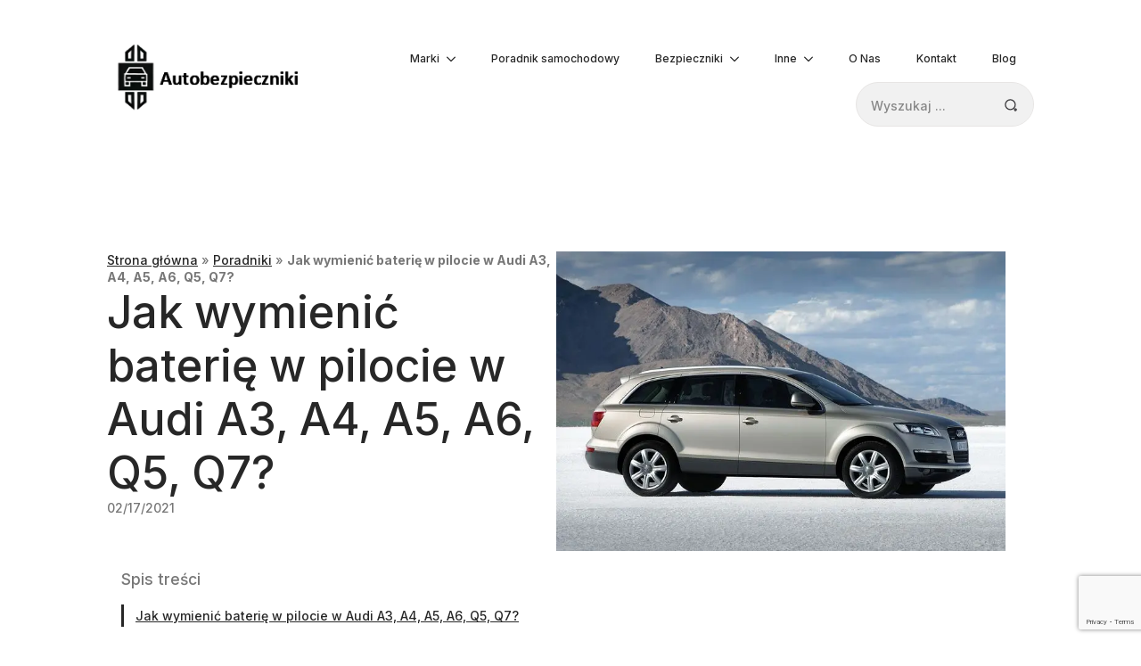

--- FILE ---
content_type: text/html; charset=UTF-8
request_url: https://autobezpieczniki.pl/jak-wymienic-baterie-w-pilocie-w-audi-a3-a4-a5-a6-q5-q7/
body_size: 47699
content:
<!doctype html>
<html lang="pl-PL">
<head>
    <meta charset="UTF-8">
    <meta name="viewport" content="width=device-width, initial-scale=1">
            <link rel='stylesheet' href='https://autobezpieczniki.pl/wp-content/plugins/breakdance/plugin/themeless/normalize.min.css'>
        <meta name='robots' content='index, follow, max-image-preview:large, max-snippet:-1, max-video-preview:-1' />
<link rel="preload" href="https://autobezpieczniki.pl/wp-content/plugins/rate-my-post/public/css/fonts/ratemypost.ttf" type="font/ttf" as="font" crossorigin="anonymous">
	<!-- This site is optimized with the Yoast SEO plugin v26.5 - https://yoast.com/wordpress/plugins/seo/ -->
	<title>Jak wymienić baterię w pilocie w Audi A3, A4, A5, A6, Q5, Q7? - Schematy bezpiecznik&oacute;w</title>
	<meta name="description" content="Praktyczne informacje i porady motoryzacyjne – dowiedz się z artykułu na temat Jak wymienić baterię w pilocie w Audi A3, A4, A5, A6, Q5, Q7? !" />
	<link rel="canonical" href="https://autobezpieczniki.pl/jak-wymienic-baterie-w-pilocie-w-audi-a3-a4-a5-a6-q5-q7/" />
	<meta property="og:locale" content="pl_PL" />
	<meta property="og:type" content="article" />
	<meta property="og:title" content="Jak wymienić baterię w pilocie w Audi A3, A4, A5, A6, Q5, Q7? - Schematy bezpiecznik&oacute;w" />
	<meta property="og:description" content="Praktyczne informacje i porady motoryzacyjne – dowiedz się z artykułu na temat Jak wymienić baterię w pilocie w Audi A3, A4, A5, A6, Q5, Q7? !" />
	<meta property="og:url" content="https://autobezpieczniki.pl/jak-wymienic-baterie-w-pilocie-w-audi-a3-a4-a5-a6-q5-q7/" />
	<meta property="og:site_name" content="Schematy bezpiecznik&oacute;w" />
	<meta property="article:publisher" content="https://www.facebook.com/autobezpiecznikipl" />
	<meta property="article:published_time" content="2021-02-17T00:41:40+00:00" />
	<meta property="og:image" content="https://autobezpieczniki.pl/wp-content/uploads/2021/02/Jak-wymienic-baterie-w-pilocie-w-Audi-A3-A4-A5-A6-Q5-Q7-2.jpg" />
	<meta property="og:image:width" content="730" />
	<meta property="og:image:height" content="487" />
	<meta property="og:image:type" content="image/jpeg" />
	<meta name="author" content="Andrzej" />
	<meta name="twitter:card" content="summary_large_image" />
	<meta name="twitter:label1" content="Napisane przez" />
	<meta name="twitter:data1" content="Andrzej" />
	<meta name="twitter:label2" content="Szacowany czas czytania" />
	<meta name="twitter:data2" content="2 minuty" />
	<script type="application/ld+json" class="yoast-schema-graph">{"@context":"https://schema.org","@graph":[{"@type":"Article","@id":"https://autobezpieczniki.pl/jak-wymienic-baterie-w-pilocie-w-audi-a3-a4-a5-a6-q5-q7/#article","isPartOf":{"@id":"https://autobezpieczniki.pl/jak-wymienic-baterie-w-pilocie-w-audi-a3-a4-a5-a6-q5-q7/"},"author":{"name":"Andrzej","@id":"https://autobezpieczniki.pl/#/schema/person/1a500b337373ee1a6a6c50689f9f1bab"},"headline":"Jak wymienić baterię w pilocie w Audi A3, A4, A5, A6, Q5, Q7?","datePublished":"2021-02-17T00:41:40+00:00","mainEntityOfPage":{"@id":"https://autobezpieczniki.pl/jak-wymienic-baterie-w-pilocie-w-audi-a3-a4-a5-a6-q5-q7/"},"wordCount":175,"commentCount":0,"publisher":{"@id":"https://autobezpieczniki.pl/#organization"},"image":{"@id":"https://autobezpieczniki.pl/jak-wymienic-baterie-w-pilocie-w-audi-a3-a4-a5-a6-q5-q7/#primaryimage"},"thumbnailUrl":"https://autobezpieczniki.pl/wp-content/uploads/2021/02/Jak-wymienic-baterie-w-pilocie-w-Audi-A3-A4-A5-A6-Q5-Q7-2.jpg","keywords":["Audi"],"articleSection":["Poradniki"],"inLanguage":"pl-PL","potentialAction":[{"@type":"CommentAction","name":"Comment","target":["https://autobezpieczniki.pl/jak-wymienic-baterie-w-pilocie-w-audi-a3-a4-a5-a6-q5-q7/#respond"]}]},{"@type":"WebPage","@id":"https://autobezpieczniki.pl/jak-wymienic-baterie-w-pilocie-w-audi-a3-a4-a5-a6-q5-q7/","url":"https://autobezpieczniki.pl/jak-wymienic-baterie-w-pilocie-w-audi-a3-a4-a5-a6-q5-q7/","name":"Jak wymienić baterię w pilocie w Audi A3, A4, A5, A6, Q5, Q7? - Schematy bezpiecznik&oacute;w","isPartOf":{"@id":"https://autobezpieczniki.pl/#website"},"primaryImageOfPage":{"@id":"https://autobezpieczniki.pl/jak-wymienic-baterie-w-pilocie-w-audi-a3-a4-a5-a6-q5-q7/#primaryimage"},"image":{"@id":"https://autobezpieczniki.pl/jak-wymienic-baterie-w-pilocie-w-audi-a3-a4-a5-a6-q5-q7/#primaryimage"},"thumbnailUrl":"https://autobezpieczniki.pl/wp-content/uploads/2021/02/Jak-wymienic-baterie-w-pilocie-w-Audi-A3-A4-A5-A6-Q5-Q7-2.jpg","datePublished":"2021-02-17T00:41:40+00:00","description":"Praktyczne informacje i porady motoryzacyjne – dowiedz się z artykułu na temat Jak wymienić baterię w pilocie w Audi A3, A4, A5, A6, Q5, Q7? !","breadcrumb":{"@id":"https://autobezpieczniki.pl/jak-wymienic-baterie-w-pilocie-w-audi-a3-a4-a5-a6-q5-q7/#breadcrumb"},"inLanguage":"pl-PL","potentialAction":[{"@type":"ReadAction","target":["https://autobezpieczniki.pl/jak-wymienic-baterie-w-pilocie-w-audi-a3-a4-a5-a6-q5-q7/"]}]},{"@type":"ImageObject","inLanguage":"pl-PL","@id":"https://autobezpieczniki.pl/jak-wymienic-baterie-w-pilocie-w-audi-a3-a4-a5-a6-q5-q7/#primaryimage","url":"https://autobezpieczniki.pl/wp-content/uploads/2021/02/Jak-wymienic-baterie-w-pilocie-w-Audi-A3-A4-A5-A6-Q5-Q7-2.jpg","contentUrl":"https://autobezpieczniki.pl/wp-content/uploads/2021/02/Jak-wymienic-baterie-w-pilocie-w-Audi-A3-A4-A5-A6-Q5-Q7-2.jpg","width":730,"height":487},{"@type":"BreadcrumbList","@id":"https://autobezpieczniki.pl/jak-wymienic-baterie-w-pilocie-w-audi-a3-a4-a5-a6-q5-q7/#breadcrumb","itemListElement":[{"@type":"ListItem","position":1,"name":"Strona główna","item":"https://autobezpieczniki.pl/"},{"@type":"ListItem","position":2,"name":"Poradniki","item":"https://autobezpieczniki.pl/kategoria/poradniki/"},{"@type":"ListItem","position":3,"name":"Jak wymienić baterię w pilocie w Audi A3, A4, A5, A6, Q5, Q7?"}]},{"@type":"WebSite","@id":"https://autobezpieczniki.pl/#website","url":"https://autobezpieczniki.pl/","name":"autobezpieczniki.pl","description":"autobezpieczniki","publisher":{"@id":"https://autobezpieczniki.pl/#organization"},"alternateName":"autobezpieczniki.pl","potentialAction":[{"@type":"SearchAction","target":{"@type":"EntryPoint","urlTemplate":"https://autobezpieczniki.pl/?s={search_term_string}"},"query-input":{"@type":"PropertyValueSpecification","valueRequired":true,"valueName":"search_term_string"}}],"inLanguage":"pl-PL"},{"@type":"Organization","@id":"https://autobezpieczniki.pl/#organization","name":"autobezpieczniki.pl","alternateName":"autobezpieczniki.pl","url":"https://autobezpieczniki.pl/","logo":{"@type":"ImageObject","inLanguage":"pl-PL","@id":"https://autobezpieczniki.pl/#/schema/logo/image/","url":"https://autobezpieczniki.pl/wp-content/uploads/2024/10/sygnet-autobezpieczniki.png","contentUrl":"https://autobezpieczniki.pl/wp-content/uploads/2024/10/sygnet-autobezpieczniki.png","width":250,"height":250,"caption":"autobezpieczniki.pl"},"image":{"@id":"https://autobezpieczniki.pl/#/schema/logo/image/"},"sameAs":["https://www.facebook.com/autobezpiecznikipl"]},{"@type":"Person","@id":"https://autobezpieczniki.pl/#/schema/person/1a500b337373ee1a6a6c50689f9f1bab","name":"Andrzej","image":{"@type":"ImageObject","inLanguage":"pl-PL","@id":"https://autobezpieczniki.pl/#/schema/person/image/","url":"https://autobezpieczniki.pl/wp-content/uploads/2024/03/autobezpieczniki-Andrzej-120x120.png","contentUrl":"https://autobezpieczniki.pl/wp-content/uploads/2024/03/autobezpieczniki-Andrzej-120x120.png","caption":"Andrzej"},"description":"Andrzej, 49-letni entuzjasta motoryzacji, dzieli się swoim doświadczeniem i wiedzą na blogu, poruszając tematy związane z mechaniką i technologią samochodową.","url":"https://autobezpieczniki.pl/autor/andrzej/"}]}</script>
	<!-- / Yoast SEO plugin. -->


<link rel="alternate" type="application/rss+xml" title="Schematy bezpiecznik&oacute;w &raquo; Jak wymienić baterię w pilocie w Audi A3, A4, A5, A6, Q5, Q7? Kanał z komentarzami" href="https://autobezpieczniki.pl/jak-wymienic-baterie-w-pilocie-w-audi-a3-a4-a5-a6-q5-q7/feed/" />
<link rel="alternate" title="oEmbed (JSON)" type="application/json+oembed" href="https://autobezpieczniki.pl/wp-json/oembed/1.0/embed?url=https%3A%2F%2Fautobezpieczniki.pl%2Fjak-wymienic-baterie-w-pilocie-w-audi-a3-a4-a5-a6-q5-q7%2F" />
<link rel="alternate" title="oEmbed (XML)" type="text/xml+oembed" href="https://autobezpieczniki.pl/wp-json/oembed/1.0/embed?url=https%3A%2F%2Fautobezpieczniki.pl%2Fjak-wymienic-baterie-w-pilocie-w-audi-a3-a4-a5-a6-q5-q7%2F&#038;format=xml" />
<style id='wp-img-auto-sizes-contain-inline-css' type='text/css'>
img:is([sizes=auto i],[sizes^="auto," i]){contain-intrinsic-size:3000px 1500px}
/*# sourceURL=wp-img-auto-sizes-contain-inline-css */
</style>
<link rel='stylesheet' id='yarppRelatedCss-css' href='https://autobezpieczniki.pl/wp-content/plugins/yet-another-related-posts-plugin/style/related.css?ver=5.30.11' type='text/css' media='all' />
<style id='wp-emoji-styles-inline-css' type='text/css'>

	img.wp-smiley, img.emoji {
		display: inline !important;
		border: none !important;
		box-shadow: none !important;
		height: 1em !important;
		width: 1em !important;
		margin: 0 0.07em !important;
		vertical-align: -0.1em !important;
		background: none !important;
		padding: 0 !important;
	}
/*# sourceURL=wp-emoji-styles-inline-css */
</style>
<style id='wp-block-library-inline-css' type='text/css'>
:root{--wp-block-synced-color:#7a00df;--wp-block-synced-color--rgb:122,0,223;--wp-bound-block-color:var(--wp-block-synced-color);--wp-editor-canvas-background:#ddd;--wp-admin-theme-color:#007cba;--wp-admin-theme-color--rgb:0,124,186;--wp-admin-theme-color-darker-10:#006ba1;--wp-admin-theme-color-darker-10--rgb:0,107,160.5;--wp-admin-theme-color-darker-20:#005a87;--wp-admin-theme-color-darker-20--rgb:0,90,135;--wp-admin-border-width-focus:2px}@media (min-resolution:192dpi){:root{--wp-admin-border-width-focus:1.5px}}.wp-element-button{cursor:pointer}:root .has-very-light-gray-background-color{background-color:#eee}:root .has-very-dark-gray-background-color{background-color:#313131}:root .has-very-light-gray-color{color:#eee}:root .has-very-dark-gray-color{color:#313131}:root .has-vivid-green-cyan-to-vivid-cyan-blue-gradient-background{background:linear-gradient(135deg,#00d084,#0693e3)}:root .has-purple-crush-gradient-background{background:linear-gradient(135deg,#34e2e4,#4721fb 50%,#ab1dfe)}:root .has-hazy-dawn-gradient-background{background:linear-gradient(135deg,#faaca8,#dad0ec)}:root .has-subdued-olive-gradient-background{background:linear-gradient(135deg,#fafae1,#67a671)}:root .has-atomic-cream-gradient-background{background:linear-gradient(135deg,#fdd79a,#004a59)}:root .has-nightshade-gradient-background{background:linear-gradient(135deg,#330968,#31cdcf)}:root .has-midnight-gradient-background{background:linear-gradient(135deg,#020381,#2874fc)}:root{--wp--preset--font-size--normal:16px;--wp--preset--font-size--huge:42px}.has-regular-font-size{font-size:1em}.has-larger-font-size{font-size:2.625em}.has-normal-font-size{font-size:var(--wp--preset--font-size--normal)}.has-huge-font-size{font-size:var(--wp--preset--font-size--huge)}.has-text-align-center{text-align:center}.has-text-align-left{text-align:left}.has-text-align-right{text-align:right}.has-fit-text{white-space:nowrap!important}#end-resizable-editor-section{display:none}.aligncenter{clear:both}.items-justified-left{justify-content:flex-start}.items-justified-center{justify-content:center}.items-justified-right{justify-content:flex-end}.items-justified-space-between{justify-content:space-between}.screen-reader-text{border:0;clip-path:inset(50%);height:1px;margin:-1px;overflow:hidden;padding:0;position:absolute;width:1px;word-wrap:normal!important}.screen-reader-text:focus{background-color:#ddd;clip-path:none;color:#444;display:block;font-size:1em;height:auto;left:5px;line-height:normal;padding:15px 23px 14px;text-decoration:none;top:5px;width:auto;z-index:100000}html :where(.has-border-color){border-style:solid}html :where([style*=border-top-color]){border-top-style:solid}html :where([style*=border-right-color]){border-right-style:solid}html :where([style*=border-bottom-color]){border-bottom-style:solid}html :where([style*=border-left-color]){border-left-style:solid}html :where([style*=border-width]){border-style:solid}html :where([style*=border-top-width]){border-top-style:solid}html :where([style*=border-right-width]){border-right-style:solid}html :where([style*=border-bottom-width]){border-bottom-style:solid}html :where([style*=border-left-width]){border-left-style:solid}html :where(img[class*=wp-image-]){height:auto;max-width:100%}:where(figure){margin:0 0 1em}html :where(.is-position-sticky){--wp-admin--admin-bar--position-offset:var(--wp-admin--admin-bar--height,0px)}@media screen and (max-width:600px){html :where(.is-position-sticky){--wp-admin--admin-bar--position-offset:0px}}
/*# sourceURL=/wp-includes/css/dist/block-library/common.min.css */
</style>
<style id='classic-theme-styles-inline-css' type='text/css'>
/*! This file is auto-generated */
.wp-block-button__link{color:#fff;background-color:#32373c;border-radius:9999px;box-shadow:none;text-decoration:none;padding:calc(.667em + 2px) calc(1.333em + 2px);font-size:1.125em}.wp-block-file__button{background:#32373c;color:#fff;text-decoration:none}
/*# sourceURL=/wp-includes/css/classic-themes.min.css */
</style>
<link rel='stylesheet' id='rate-my-post-css' href='https://autobezpieczniki.pl/wp-content/plugins/rate-my-post/public/css/rate-my-post.min.css?ver=4.4.4' type='text/css' media='all' />
<link rel='stylesheet' id='contact-form-7-css' href='https://autobezpieczniki.pl/wp-content/plugins/contact-form-7/includes/css/styles.css?ver=6.1.4' type='text/css' media='all' />
<link rel="https://api.w.org/" href="https://autobezpieczniki.pl/wp-json/" /><link rel="alternate" title="JSON" type="application/json" href="https://autobezpieczniki.pl/wp-json/wp/v2/posts/10334" /><link rel="EditURI" type="application/rsd+xml" title="RSD" href="https://autobezpieczniki.pl/xmlrpc.php?rsd" />
<meta name="generator" content="WordPress 6.9" />
<link rel='shortlink' href='https://autobezpieczniki.pl/?p=10334' />
<!-- Google Tag Manager -->
<script>(function(w,d,s,l,i){w[l]=w[l]||[];w[l].push({'gtm.start':
new Date().getTime(),event:'gtm.js'});var f=d.getElementsByTagName(s)[0],
j=d.createElement(s),dl=l!='dataLayer'?'&l='+l:'';j.async=true;j.src=
'https://www.googletagmanager.com/gtm.js?id='+i+dl;f.parentNode.insertBefore(j,f);
})(window,document,'script','dataLayer','GTM-5GZ5LLQT');</script>
<!-- End Google Tag Manager -->
    <style>
        .comment-list {
            list-style: none;
            margin: 0;
            padding: 0;
        }
        .comment-list li::marker {
            content: none;
        }
        .comment-list .comment {
            margin-bottom: 15px;
            padding: 15px;
            border: 1px solid #e0e0e0;
            border-radius: 8px;
            background-color: #ffffff;
        }
        .comment-list .parent {
            margin-left: 15px;
            padding-left: 15px;
            border-left: 2px solid #d0d0d0;
        }
        .comment-body {
            display: flex;
            flex-direction: column;
        }
        .comment-author {
            display: flex;
            align-items: center;
            gap: 10px;
        }
        .comment-author img {
            border-radius: 50%;
            border: 2px solid #f0f0f0;
            width: 40px;
            height: 40px;
        }
        .comment-text {
            font-size: 14px;
            line-height: 1.6;
        }
        .comment-meta a {
            color: #0073aa;
            text-decoration: none;
        }
        .comment-meta a:hover {
            text-decoration: underline;
        }
        @media (max-width: 768px) {
            .comment-list .comment {
                margin-left: 0;
                padding: 10px;
            }
        }
    </style>
    <style class="wpcode-css-snippet">/* Styl dla .tablepress */
.tablepress {
    color: black; /* Tekst w tabeli czarny */
    background-color: white; /* Tło tabeli białe */
    border: 1px solid black; /* Obwódka tabeli */
    border-collapse: collapse; /* Brak przerwy między obwódkami */
    width: 100%; /* Tabela zajmuje 100% szerokości kontenera */
}

.tablepress th,
.tablepress td {
    padding: 10px; /* Odstępy w komórkach */
    border: 1px solid black; /* Obwódka komórek */
    text-align: left; /* Wyrównanie tekstu do lewej */
}

.tablepress th {
    background-color: #f9f9f9; /* Jasnoszare tło dla nagłówków */
    font-weight: bold; /* Pogrubiona czcionka dla nagłówków */
}

/* Styl dla zwykłego table */
table {
    color: black; /* Tekst w tabeli czarny */
    background-color: white; /* Tło tabeli białe */
    border: 1px solid black; /* Obwódka tabeli */
    border-collapse: collapse; /* Brak przerwy między obwódkami */
    width: 100%; /* Tabela zajmuje 100% szerokości kontenera */
}

table th,
table td {
    padding: 10px; /* Odstępy w komórkach */
    border: 1px solid black; /* Obwódka komórek */
    text-align: left; /* Wyrównanie tekstu do lewej */
}

table th {
    background-color: #f9f9f9; /* Jasnoszare tło dla nagłówków */
    font-weight: bold; /* Pogrubiona czcionka dla nagłówków */
}

/* Styl dla .table-hover.table-bordered */
.table-hover.table-bordered {
    color: black; /* Tekst czarny */
    background-color: white; /* Tło białe */
    border: 1px solid black; /* Obwódka tabeli */
    width: 100%; /* Dopasowanie do szerokości kontenera */
    border-collapse: collapse; /* Brak przerwy między obwódkami */
}

.table-hover.table-bordered th,
.table-hover.table-bordered td {
    padding: 10px; /* Odstępy w komórkach */
    border: 1px solid black; /* Obwódka komórek */
    text-align: left; /* Wyrównanie tekstu do lewej */
}

.table-hover.table-bordered th {
    background-color: #f9f9f9; /* Jasnoszare tło dla nagłówków */
    font-weight: bold; /* Pogrubiona czcionka dla nagłówków */
}

</style><script async src="https://pagead2.googlesyndication.com/pagead/js/adsbygoogle.js?client=ca-pub-3942691247829101"
     crossorigin="anonymous"></script><link rel="icon" href="https://autobezpieczniki.pl/wp-content/uploads/2024/10/cropped-sygnet-autobezpieczniki-32x32.png" sizes="32x32" />
<link rel="icon" href="https://autobezpieczniki.pl/wp-content/uploads/2024/10/cropped-sygnet-autobezpieczniki-192x192.png" sizes="192x192" />
<link rel="apple-touch-icon" href="https://autobezpieczniki.pl/wp-content/uploads/2024/10/cropped-sygnet-autobezpieczniki-180x180.png" />
<meta name="msapplication-TileImage" content="https://autobezpieczniki.pl/wp-content/uploads/2024/10/cropped-sygnet-autobezpieczniki-270x270.png" />
<style>
.ai-viewports                 {--ai: 1;}
.ai-viewport-3                { display: none !important;}
.ai-viewport-2                { display: none !important;}
.ai-viewport-1                { display: inherit !important;}
.ai-viewport-0                { display: none !important;}
@media (min-width: 768px) and (max-width: 979px) {
.ai-viewport-1                { display: none !important;}
.ai-viewport-2                { display: inherit !important;}
}
@media (max-width: 767px) {
.ai-viewport-1                { display: none !important;}
.ai-viewport-3                { display: inherit !important;}
}
</style>
<!-- [HEADER ASSETS] -->


<link rel="stylesheet" href="https://autobezpieczniki.pl/wp-content/plugins/breakdance/subplugins/breakdance-elements/dependencies-files/awesome-form@1/css/form.css?bd_ver=2.3.1" />
<link rel="stylesheet" href="https://autobezpieczniki.pl/wp-content/plugins/breakdance/subplugins/breakdance-elements/dependencies-files/awesome-menu@1/awesome-menu.css?bd_ver=2.3.1" />
<link rel="stylesheet" href="https://fonts.googleapis.com/css2?family=Inter:ital,wght@0,100;0,200;0,300;0,400;0,500;0,600;0,700;0,800;0,900;1,100;1,200;1,300;1,400;1,500;1,600;1,700;1,800;1,900&display=swap" />

<link rel="stylesheet" href="https://autobezpieczniki.pl/wp-content/uploads/breakdance/css/post-25731-defaults.css?v=af9a4b12a95e301990abf8746bec6600" />

<link rel="stylesheet" href="https://autobezpieczniki.pl/wp-content/uploads/breakdance/css/post-25850-defaults.css?v=6c44698896af09d5d69611a7019cc08d" />

<link rel="stylesheet" href="https://autobezpieczniki.pl/wp-content/uploads/breakdance/css/post-25732-defaults.css?v=c4d185ec5733a6b64ffea73b8ef395ee" />

<link rel="stylesheet" href="https://autobezpieczniki.pl/wp-content/uploads/breakdance/css/post-25726-defaults.css?v=f2e420f4c80d9d9feeb2ea2545f487be" />

<link rel="stylesheet" href="https://autobezpieczniki.pl/wp-content/uploads/breakdance/css/global-settings.css?v=7fbdd7991e44f8ed080743caa9445e35" />

<link rel="stylesheet" href="https://autobezpieczniki.pl/wp-content/uploads/breakdance/css/presets.css?v=d41d8cd98f00b204e9800998ecf8427e" />

<link rel="stylesheet" href="https://autobezpieczniki.pl/wp-content/uploads/breakdance/css/selectors.css?v=d41d8cd98f00b204e9800998ecf8427e" />



<link rel="stylesheet" href="https://autobezpieczniki.pl/wp-content/uploads/breakdance/css/post-25731.css?v=0e95b19f5235743775ebd63df53ba2c3" />

<link rel="stylesheet" href="https://autobezpieczniki.pl/wp-content/uploads/breakdance/css/post-25850.css?v=f60947825dd405f2724969c7b448e69c" />

<link rel="stylesheet" href="https://autobezpieczniki.pl/wp-content/uploads/breakdance/css/post-25732.css?v=fdd5648ce704ee0dc86e5f6fb33120c9" />

<link rel="stylesheet" href="https://autobezpieczniki.pl/wp-content/uploads/breakdance/css/post-25726.css?v=bbf043d36466d15e3578c08ba75b66f0" />
<!-- [/EOF HEADER ASSETS] --></head>
<body class="wp-singular post-template-default single single-post postid-10334 single-format-standard wp-custom-logo wp-theme-breakdance-zero breakdance">
    <!-- Google Tag Manager (noscript) -->
<noscript><iframe src="https://www.googletagmanager.com/ns.html?id=GTM-5GZ5LLQT"
height="0" width="0" style="display:none;visibility:hidden"></iframe></noscript>
<!-- End Google Tag Manager (noscript) -->    <header class="bde-header-builder-25732-121 bde-header-builder bde-header-builder--sticky-scroll-slide">

<div class="bde-header-builder__container"><div class="bde-image-25732-122 bde-image">
<figure class="breakdance-image breakdance-image--25871">
	<div class="breakdance-image-container">
		<div class="breakdance-image-clip"><a class="breakdance-image-link breakdance-image-link--url" href="/" target="_self" rel="noopener" data-sub-html="" data-lg-size="-"><picture class="breakdance-image-object">
<source type="image/webp" srcset="https://autobezpieczniki.pl/wp-content/uploads/2024/10/autobezpieczniki-logo.png.webp" sizes="(max-width: 250px) 100vw, 250px"/>
<img src="https://autobezpieczniki.pl/wp-content/uploads/2024/10/autobezpieczniki-logo.png" width="250" height="100" sizes="(max-width: 250px) 100vw, 250px"/>
</picture>
</a></div>
	</div></figure>

</div><div class="bde-div-25732-123 bde-div">
  
  
	



<div class="bde-wp-menu-25732-124 bde-wp-menu">


      
        
    <nav class="breakdance-menu breakdance-menu--collapse    ">
    <button class="breakdance-menu-toggle breakdance-menu-toggle--squeeze" type="button" aria-label="Open Menu" aria-expanded="false" aria-controls="menu-124">
                  <span class="breakdance-menu-toggle-icon">
            <span class="breakdance-menu-toggle-lines"></span>
          </span>
            </button>
    
  <ul class="breakdance-menu-list" id="menu-124">
              
  
    <li id="menu-item-25475" class="menu-item menu-item-type-custom menu-item-object-custom menu-item-home menu-item-has-children menu-item-25475 breakdance-menu-item breakdance-dropdown breakdance-dropdown--wp breakdance-dropdown--with-link"><div class="breakdance-dropdown-toggle"><a href="https://autobezpieczniki.pl/" class="breakdance-menu-link" aria-expanded="false">Marki</a><button class="breakdance-menu-link-arrow" type="button" aria-expanded="false" aria-label="Marki Submenu"></button></div><div class="breakdance-dropdown-floater" aria-hidden="true">
  <div class="breakdance-dropdown-body">
    <div class="breakdance-dropdown-section">
<ul class="breakdance-dropdown-links">
	<li id="menu-item-20" class="menu-item menu-item-type-taxonomy menu-item-object-category menu-item-20 breakdance-dropdown-item"><a href="https://autobezpieczniki.pl/kategoria/audi/" class="breakdance-dropdown-link"><span class="breakdance-dropdown-link__text">Audi</span></a></li>
	<li id="menu-item-715" class="menu-item menu-item-type-taxonomy menu-item-object-category menu-item-715 breakdance-dropdown-item"><a href="https://autobezpieczniki.pl/kategoria/bmw/" class="breakdance-dropdown-link"><span class="breakdance-dropdown-link__text">BMW</span></a></li>
	<li id="menu-item-716" class="menu-item menu-item-type-taxonomy menu-item-object-category menu-item-716 breakdance-dropdown-item"><a href="https://autobezpieczniki.pl/kategoria/fiat/" class="breakdance-dropdown-link"><span class="breakdance-dropdown-link__text">Fiat</span></a></li>
	<li id="menu-item-717" class="menu-item menu-item-type-taxonomy menu-item-object-category menu-item-717 breakdance-dropdown-item"><a href="https://autobezpieczniki.pl/kategoria/ford/" class="breakdance-dropdown-link"><span class="breakdance-dropdown-link__text">Ford</span></a></li>
	<li id="menu-item-61" class="menu-item menu-item-type-taxonomy menu-item-object-category menu-item-61 breakdance-dropdown-item"><a href="https://autobezpieczniki.pl/kategoria/kia/" class="breakdance-dropdown-link"><span class="breakdance-dropdown-link__text">KIA</span></a></li>
	<li id="menu-item-713" class="menu-item menu-item-type-taxonomy menu-item-object-category menu-item-713 breakdance-dropdown-item"><a href="https://autobezpieczniki.pl/kategoria/skoda/" class="breakdance-dropdown-link"><span class="breakdance-dropdown-link__text">Skoda</span></a></li>
	<li id="menu-item-714" class="menu-item menu-item-type-taxonomy menu-item-object-category menu-item-714 breakdance-dropdown-item"><a href="https://autobezpieczniki.pl/kategoria/volkswagen/" class="breakdance-dropdown-link"><span class="breakdance-dropdown-link__text">Volkswagen</span></a></li>
	<li id="menu-item-20970" class="menu-item menu-item-type-taxonomy menu-item-object-category menu-item-20970 breakdance-dropdown-item"><a href="https://autobezpieczniki.pl/kategoria/volvo/" class="breakdance-dropdown-link"><span class="breakdance-dropdown-link__text">Volvo</span></a></li>
	<li id="menu-item-20971" class="menu-item menu-item-type-taxonomy menu-item-object-category menu-item-20971 breakdance-dropdown-item"><a href="https://autobezpieczniki.pl/kategoria/ford/" class="breakdance-dropdown-link"><span class="breakdance-dropdown-link__text">Ford</span></a></li>
	<li id="menu-item-20972" class="menu-item menu-item-type-taxonomy menu-item-object-category menu-item-20972 breakdance-dropdown-item"><a href="https://autobezpieczniki.pl/kategoria/peugeot/" class="breakdance-dropdown-link"><span class="breakdance-dropdown-link__text">Peugeot</span></a></li>
	<li id="menu-item-20973" class="menu-item menu-item-type-taxonomy menu-item-object-category menu-item-20973 breakdance-dropdown-item"><a href="https://autobezpieczniki.pl/kategoria/toyota-2/" class="breakdance-dropdown-link"><span class="breakdance-dropdown-link__text">Toyota</span></a></li>
	<li id="menu-item-20974" class="menu-item menu-item-type-taxonomy menu-item-object-category menu-item-20974 breakdance-dropdown-item"><a href="https://autobezpieczniki.pl/kategoria/mazda/" class="breakdance-dropdown-link"><span class="breakdance-dropdown-link__text">Mazda</span></a></li>
</ul>
    </div>
  </div>
</div></li>
<li id="menu-item-20978" class="menu-item menu-item-type-custom menu-item-object-custom menu-item-20978 breakdance-menu-item"><a href="https://autobezpieczniki.pl/kategoria/poradniki/" class="breakdance-menu-link">Poradnik samochodowy</a></li>
<li id="menu-item-26273" class="menu-item menu-item-type-post_type menu-item-object-page menu-item-has-children menu-item-26273 breakdance-menu-item breakdance-dropdown breakdance-dropdown--wp breakdance-dropdown--with-link"><div class="breakdance-dropdown-toggle"><a href="https://autobezpieczniki.pl/bezpieczniki/" class="breakdance-menu-link" aria-expanded="false">Bezpieczniki</a><button class="breakdance-menu-link-arrow" type="button" aria-expanded="false" aria-label="Bezpieczniki Submenu"></button></div><div class="breakdance-dropdown-floater" aria-hidden="true">
  <div class="breakdance-dropdown-body">
    <div class="breakdance-dropdown-section">
<ul class="breakdance-dropdown-links">
	<li id="menu-item-26275" class="menu-item menu-item-type-post_type menu-item-object-page menu-item-26275 breakdance-dropdown-item"><a href="https://autobezpieczniki.pl/dlaczego-przepalaja-sie-bezpieczniki-samochodowe/" class="breakdance-dropdown-link"><span class="breakdance-dropdown-link__text">Dlaczego przepalają się bezpieczniki samochodowe?</span></a></li>
	<li id="menu-item-26277" class="menu-item menu-item-type-post_type menu-item-object-page menu-item-26277 breakdance-dropdown-item"><a href="https://autobezpieczniki.pl/jak-sprawdzic-bezpieczniki/" class="breakdance-dropdown-link"><span class="breakdance-dropdown-link__text">Jak sprawdzić bezpieczniki?</span></a></li>
	<li id="menu-item-26279" class="menu-item menu-item-type-post_type menu-item-object-page menu-item-26279 breakdance-dropdown-item"><a href="https://autobezpieczniki.pl/jak-wymienic-przepalony-bezpiecznik-w-samochodzie/" class="breakdance-dropdown-link"><span class="breakdance-dropdown-link__text">Jak wymienić przepalony bezpiecznik w samochodzie?</span></a></li>
	<li id="menu-item-26283" class="menu-item menu-item-type-post_type menu-item-object-page menu-item-26283 breakdance-dropdown-item"><a href="https://autobezpieczniki.pl/typy-bezpiecznikow-stosowanych-w-samochodach/" class="breakdance-dropdown-link"><span class="breakdance-dropdown-link__text">Typy bezpieczników stosowanych w samochodach</span></a></li>
</ul>
    </div>
  </div>
</div></li>
<li id="menu-item-20975" class="menu-item menu-item-type-custom menu-item-object-custom menu-item-home menu-item-has-children menu-item-20975 breakdance-menu-item breakdance-dropdown breakdance-dropdown--wp breakdance-dropdown--with-link"><div class="breakdance-dropdown-toggle"><a href="https://autobezpieczniki.pl/" class="breakdance-menu-link" aria-expanded="false">Inne</a><button class="breakdance-menu-link-arrow" type="button" aria-expanded="false" aria-label="Inne Submenu"></button></div><div class="breakdance-dropdown-floater" aria-hidden="true">
  <div class="breakdance-dropdown-body">
    <div class="breakdance-dropdown-section">
<ul class="breakdance-dropdown-links">
	<li id="menu-item-20976" class="menu-item menu-item-type-custom menu-item-object-custom menu-item-20976 breakdance-dropdown-item"><a href="https://autobezpieczniki.pl/kody-bledow-dtc/" class="breakdance-dropdown-link"><span class="breakdance-dropdown-link__text">Kody błędów DTC</span></a></li>
	<li id="menu-item-20977" class="menu-item menu-item-type-custom menu-item-object-custom menu-item-20977 breakdance-dropdown-item"><a href="https://autobezpieczniki.pl/kategoria/zarowki/" class="breakdance-dropdown-link"><span class="breakdance-dropdown-link__text">Żarówki</span></a></li>
</ul>
    </div>
  </div>
</div></li>
<li id="menu-item-25907" class="menu-item menu-item-type-post_type menu-item-object-page menu-item-25907 breakdance-menu-item"><a href="https://autobezpieczniki.pl/o-nas/" class="breakdance-menu-link">O Nas</a></li>
<li id="menu-item-25476" class="menu-item menu-item-type-post_type menu-item-object-page menu-item-25476 breakdance-menu-item"><a href="https://autobezpieczniki.pl/kontakt/" class="breakdance-menu-link">Kontakt</a></li>
<li id="menu-item-25775" class="menu-item menu-item-type-post_type menu-item-object-page menu-item-25775 breakdance-menu-item"><a href="https://autobezpieczniki.pl/blog/" class="breakdance-menu-link">Blog</a></li>

  </ul>
  </nav>


</div><div class="bde-search-form-25732-125 bde-search-form">






   


<form id="search-form-125" role="search" method="get" data-type="classic" aria-hidden="false" class="js-search-form search-form search-form--classic" action="https://autobezpieczniki.pl">
  <div class="search-form__container">
      <button type="submit" aria-label="search" class="search-form__button">
      		  <svg xmlns="http://www.w3.org/2000/svg" width="16" height="16" viewBox="0 0 16 16" fill="none">
<path d="M7.30095 13.5978C8.97207 13.5978 10.5747 12.9342 11.7564 11.7529C12.9381 10.5716 13.6019 8.96949 13.6019 7.29892C13.6019 5.62834 12.9381 4.02619 11.7564 2.84491C10.5747 1.66363 8.97207 1 7.30095 1C5.62983 1 4.02716 1.66363 2.84551 2.84491C1.66385 4.02619 1 5.62834 1 7.29892C1 8.96949 1.66385 10.5716 2.84551 11.7529C4.02716 12.9342 5.62983 13.5978 7.30095 13.5978ZM12.8528 14.0807C13.2238 15.2006 14.071 15.3125 14.7221 14.3327C15.3172 13.4369 14.9251 12.702 13.8469 12.702C13.0488 12.695 12.6008 13.3179 12.8528 14.0807Z" stroke="#38373A" stroke-width="1.5" stroke-linecap="round" stroke-linejoin="round"/>
</svg>
          </button>
   
   

  	
  	<label class="screen-reader-text" for="search-form-field-125">Search for:</label>
   
        <input id="search-form-field-125" type="text" class="js-search-form-field search-form__field" placeholder="Wyszukaj ..." value="" name="s" />
  	 

     
   
     

      
  </div>
</form>


</div>
</div></div>


</header><section class="bde-section-25731-121 bde-section">
  
  
	



<div class="section-container"><div class="bde-columns-25731-122 bde-columns"><div class="bde-column-25731-123 bde-column">
  
  
	



<div class="bde-shortcode-25731-124 bde-shortcode">
<span><span><a href="https://autobezpieczniki.pl/">Strona główna</a></span> <span class="separator">»</span> <span><a href="https://autobezpieczniki.pl/kategoria/poradniki/">Poradniki</a></span> <span class="separator">»</span> <span class="breadcrumb_last" aria-current="page"><strong>Jak wymienić baterię w pilocie w Audi A3, A4, A5, A6, Q5, Q7?</strong></span></span>
</div><h1 class="bde-heading-25731-125 bde-heading">
Jak wymienić baterię w pilocie w Audi A3, A4, A5, A6, Q5, Q7?
</h1><div class="bde-text-25731-126 bde-text">
02/17/2021
</div>
</div><div class="bde-column-25731-127 bde-column">
  
  
	



<div class="bde-image-25731-128 bde-image">

<figure class="breakdance-image breakdance-image--10336">
	<div class="breakdance-image-container">
		<div class="breakdance-image-clip"><picture class="breakdance-image-object">
<source type="image/webp" srcset="https://autobezpieczniki.pl/wp-content/uploads/2021/02/Jak-wymienic-baterie-w-pilocie-w-Audi-A3-A4-A5-A6-Q5-Q7-2.jpg.webp 730w, https://autobezpieczniki.pl/wp-content/uploads/2021/02/Jak-wymienic-baterie-w-pilocie-w-Audi-A3-A4-A5-A6-Q5-Q7-2-300x200.jpg.webp 300w" sizes="(max-width: 730px) 100vw, 730px"/>
<img src="https://autobezpieczniki.pl/wp-content/uploads/2021/02/Jak-wymienic-baterie-w-pilocie-w-Audi-A3-A4-A5-A6-Q5-Q7-2.jpg" width="730" height="487" srcset="https://autobezpieczniki.pl/wp-content/uploads/2021/02/Jak-wymienic-baterie-w-pilocie-w-Audi-A3-A4-A5-A6-Q5-Q7-2.jpg 730w, https://autobezpieczniki.pl/wp-content/uploads/2021/02/Jak-wymienic-baterie-w-pilocie-w-Audi-A3-A4-A5-A6-Q5-Q7-2-300x200.jpg 300w" sizes="(max-width: 730px) 100vw, 730px"/>
</picture>
</div>
	</div></figure>


</div>
</div></div><div class="bde-table-of-contents-25731-129 bde-table-of-contents">
<div class="bde-table-of-contents__wrapper">
  <header class="bde-table-of-contents__header">
        <div class="bde-table-of-contents__title toc-ignore">Spis treści</div>
           </header>
  
  <div class="bde-table-of-contents__list">
    <nav id="bde-toc" class="toc js-breakdance-toc" aria-label="Spis treści">There are no headings in this document.</nav>
  </div>
</div>


</div></div>
</section><section class="bde-section-25731-130 bde-section">
  
  
	



<div class="section-container"><div class="bde-div-25731-131 bde-div">
  
  
	



<div class="bde-rich-text-25731-132 bde-rich-text breakdance-rich-text-styles">
<div class='code-block code-block-8' style='margin: 8px auto; text-align: center; display: block; clear: both;'>
<ins class="adsbygoogle"
     style="display:inline-block;width:750px;height:200px"
     data-ad-client="ca-pub-3942691247829101"
     data-ad-slot="2688744761"></ins>
<script>
     (adsbygoogle = window.adsbygoogle || []).push({});
</script></div>
<p style="text-align: justify;">Ten poradnik wyjaśnia, jak wymienić baterię w pilocie w samochodach Audi. Dzięki temu szybko i zwinnie przywrócisz do działania pilot (zdjęciu poniżej (smart key)).</p>
<p><picture loading="lazy" decoding="async" class="alignnone size-full wp-image-10335 aligncenter">
<source type="image/webp" srcset="https://autobezpieczniki.pl/wp-content/uploads/2021/02/Jak-wymienic-baterie-w-pilocie-w-Audi-A3-A4-A5-A6-Q5-Q7.jpg.webp"/>
<img loading="lazy" decoding="async" src="https://autobezpieczniki.pl/wp-content/uploads/2021/02/Jak-wymienic-baterie-w-pilocie-w-Audi-A3-A4-A5-A6-Q5-Q7.jpg" alt="" width="220" height="174"/>
</picture>
<div class='code-block code-block-11' style='margin: 8px auto; text-align: center; display: block; clear: both;'>
<ins class="adsbygoogle"
     style="display:inline-block;width:300px;height:600px"
     data-ad-client="ca-pub-3942691247829101"
     data-ad-slot="6257558336"></ins>
<script>
     (adsbygoogle = window.adsbygoogle || []).push({});
</script></div>
</p>
<p>Potrzebna będzie do tego jedna nowa <strong>bateria CR2032 3v</strong>.</p>
<ul>
<li><span class="VIiyi" lang="pl"><span class="JLqJ4b ChMk0b" data-language-for-alternatives="pl" data-language-to-translate-into="en" data-phrase-index="0">Na odwrocie kluczyka naciśnij przycisk (oznaczony A) i jednocześnie wyciągnąć końcówkę kluczyka z pilota.</span></span></li>
</ul>
<p><picture loading="lazy" decoding="async" class="size-full wp-image-10337 aligncenter">
<source type="image/webp" srcset="https://autobezpieczniki.pl/wp-content/uploads/2021/02/Jak-wymienic-baterie-w-pilocie-w-Audi-A3-A4-A5-A6-Q5-Q7-3.jpg.webp 652w, https://autobezpieczniki.pl/wp-content/uploads/2021/02/Jak-wymienic-baterie-w-pilocie-w-Audi-A3-A4-A5-A6-Q5-Q7-3-300x146.jpg.webp 300w" sizes="auto, (max-width: 652px) 100vw, 652px"/>
<img loading="lazy" decoding="async" src="https://autobezpieczniki.pl/wp-content/uploads/2021/02/Jak-wymienic-baterie-w-pilocie-w-Audi-A3-A4-A5-A6-Q5-Q7-3.jpg" alt="" width="652" height="317" srcset="https://autobezpieczniki.pl/wp-content/uploads/2021/02/Jak-wymienic-baterie-w-pilocie-w-Audi-A3-A4-A5-A6-Q5-Q7-3.jpg 652w, https://autobezpieczniki.pl/wp-content/uploads/2021/02/Jak-wymienic-baterie-w-pilocie-w-Audi-A3-A4-A5-A6-Q5-Q7-3-300x146.jpg 300w" sizes="auto, (max-width: 652px) 100vw, 652px"/>
</picture>
<div class='code-block code-block-11' style='margin: 8px auto; text-align: center; display: block; clear: both;'>
<ins class="adsbygoogle"
     style="display:inline-block;width:300px;height:600px"
     data-ad-client="ca-pub-3942691247829101"
     data-ad-slot="6257558336"></ins>
<script>
     (adsbygoogle = window.adsbygoogle || []).push({});
</script></div>
</p>
<ul>
<li>Na przedniej stronie klucza wciśnij przycisk (oznaczony strzałką i B) i jednocześnie wyciągnij baterię.</li>
</ul>
<p><picture loading="lazy" decoding="async" class="size-full wp-image-10338 aligncenter">
<source type="image/webp" srcset="https://autobezpieczniki.pl/wp-content/uploads/2021/02/Jak-wymienic-baterie-w-pilocie-w-Audi-A3-A4-A5-A6-Q5-Q7-4.jpg.webp 441w, https://autobezpieczniki.pl/wp-content/uploads/2021/02/Jak-wymienic-baterie-w-pilocie-w-Audi-A3-A4-A5-A6-Q5-Q7-4-300x103.jpg.webp 300w" sizes="auto, (max-width: 441px) 100vw, 441px"/>
<img loading="lazy" decoding="async" src="https://autobezpieczniki.pl/wp-content/uploads/2021/02/Jak-wymienic-baterie-w-pilocie-w-Audi-A3-A4-A5-A6-Q5-Q7-4.jpg" alt="" width="441" height="151" srcset="https://autobezpieczniki.pl/wp-content/uploads/2021/02/Jak-wymienic-baterie-w-pilocie-w-Audi-A3-A4-A5-A6-Q5-Q7-4.jpg 441w, https://autobezpieczniki.pl/wp-content/uploads/2021/02/Jak-wymienic-baterie-w-pilocie-w-Audi-A3-A4-A5-A6-Q5-Q7-4-300x103.jpg 300w" sizes="auto, (max-width: 441px) 100vw, 441px"/>
</picture>
</p>
<ul>
<li>Wyjmij starą baterię, zapamiętując jej położenie i wymień na nową.</li>
<li>Zainstaluj baterię i klucz.</li>
</ul>
<p><strong>Bateria jest ułożona stroną (+) do dołu</strong>.</p>
<h2 style="text-align: center;">Jak wymienić baterię w pilocie w Audi A3, A4, A5, A6, Q5, Q7?</h2>
<p>Poradnik będzie przydatny dla modeli:</p>
<ul>
<li> Audi A3 8P 2003, 2004, 2005, 2006, 2007, 2008, 2009, 2010, 2011, 2012, 2013</li>
<li>Audi A4 B8 2008, 2009, 2010, 2011, 2012, 2013, 2014, 2015, 2016</li>
<li>Audi A5 8T 2007, 2008, 2009, 2010, 2011, 2012, 2013, 2014, 2015, 2016</li>
<li>Audi A6 C6 2004, 2005, 2006, 2007, 2008, 2009, 2010, 2011</li>
<li>Audi S3 8P 2006, 2007, 2008, 2009, 2010, 2011, 2012, 2013</li>
<li>Audi S4 B8 2009, 2010, 2011, 2012, 2013, 2014, 2015</li>
<li>Audi S5 8T 2007, 2008, 2009, 2010, 2011, 2012</li>
<li>Audi S6 C6 2006, 2007, 2008, 2009, 2010, 2011</li>
<li>Audi RS3 8P 2011, 2012</li>
<li>Audi RS4 B8 2012, 2013, 2014, 2015</li>
<li>Audi RS6 C6 2008, 2009, 2010</li>
<li>Audi Q5 8R 2008, 2009, 2010, 2011, 2012, 2013, 2014, 2015, 2016, 2017</li>
<li>Audi Q7 4L 2005, 2006, 2007, 2008, 2009, 2010, 2011, 2012, 2013, 2014, 2015.</li>
</ul>
<div class='yarpp yarpp-related yarpp-related-website yarpp-template-list'>
<!-- YARPP List -->
<div style="clear:both; margin-top:0em; margin-bottom:1em;"><a href="https://autobezpieczniki.pl/audi-a5-8t-8f-2007-2016-skrzynka-bezpiecznikow/" target="_blank" rel="dofollow" class="ufb83aa49f202aeca7d3dbacc09e411e0"><!-- INLINE RELATED POSTS 1/3 //--><style> .ufb83aa49f202aeca7d3dbacc09e411e0 { padding:0px; margin: 0; padding-top:1em!important; padding-bottom:1em!important; width:100%; display: block; font-weight:bold; background-color:inherit; border:0!important; border-left:4px solid inherit!important; text-decoration:none; } .ufb83aa49f202aeca7d3dbacc09e411e0:active, .ufb83aa49f202aeca7d3dbacc09e411e0:hover { opacity: 1; transition: opacity 250ms; webkit-transition: opacity 250ms; text-decoration:none; } .ufb83aa49f202aeca7d3dbacc09e411e0 { transition: background-color 250ms; webkit-transition: background-color 250ms; opacity: 1; transition: opacity 250ms; webkit-transition: opacity 250ms; } .ufb83aa49f202aeca7d3dbacc09e411e0 .ctaText { font-weight:bold; color:inherit; text-decoration:none; font-size: 16px; } .ufb83aa49f202aeca7d3dbacc09e411e0 .postTitle { color:inherit; text-decoration: underline!important; font-size: 16px; } .ufb83aa49f202aeca7d3dbacc09e411e0:hover .postTitle { text-decoration: underline!important; } </style><div style="padding-left:1em; padding-right:1em;"><span class="ctaText">Zobacz również:</span>&nbsp; <span class="postTitle">Audi A5 (8T, 8F) (2007-2016) – skrzynka bezpieczników</span></div></a></div><span>Powiązane wpisy:</span><ol>
<li><a href="https://autobezpieczniki.pl/jak-znalezc-kod-silnika-audi/" rel="bookmark" title="Jak znaleźć kod silnika Audi?">Jak znaleźć kod silnika Audi?</a></li>
<li><a href="https://autobezpieczniki.pl/jak-wymienic-baterie-w-pilocie-w-audi-a3-a4-q3-q7-r8-tt/" rel="bookmark" title="Jak wymienić baterię w pilocie w Audi A3, A4, Q3, Q7, R8, TT?">Jak wymienić baterię w pilocie w Audi A3, A4, Q3, Q7, R8, TT?</a></li>
<li><a href="https://autobezpieczniki.pl/kasowanie-inspekcji-serwisowej-w-audi-a4-b6-2000-2006/" rel="bookmark" title="Kasowanie inspekcji serwisowej w Audi A4 B6 (2000-2006)">Kasowanie inspekcji serwisowej w Audi A4 B6 (2000-2006)</a></li>
<li><a href="https://autobezpieczniki.pl/audi-90-b3-1986-1991-skrzynka-bezpiecznikow/" rel="bookmark" title="Audi 90 B3 (1986-1991) – skrzynka bezpieczników">Audi 90 B3 (1986-1991) – skrzynka bezpieczników</a></li>
<li><a href="https://autobezpieczniki.pl/audi-q3-f3-ii-2021-2022-skrzynka-bezpiecznikow/" rel="bookmark" title="Audi Q3 F3 II (2021-2022) – skrzynka bezpieczników">Audi Q3 F3 II (2021-2022) – skrzynka bezpieczników</a></li>
</ol>
</div>
<!-- CONTENT END 1 -->

</div><div class="bde-adjacentposts-25731-133 bde-adjacentposts">

<a rel="prev" class="ee-adjacentposts-prev " href="https://autobezpieczniki.pl/jak-wymienic-baterie-w-pilocie-w-audi-a3-a4-q3-q7-r8-tt/">
              <div class="ee-adjacentposts-icon">
            <svg xmlns="http://www.w3.org/2000/svg" viewBox="0 0 256 512"><!-- Font Awesome Free 5.15.1 by @fontawesome - https://fontawesome.com License - https://fontawesome.com/license/free (Icons: CC BY 4.0, Fonts: SIL OFL 1.1, Code: MIT License) --><path d="M31.7 239l136-136c9.4-9.4 24.6-9.4 33.9 0l22.6 22.6c9.4 9.4 9.4 24.6 0 33.9L127.9 256l96.4 96.4c9.4 9.4 9.4 24.6 0 33.9L201.7 409c-9.4 9.4-24.6 9.4-33.9 0l-136-136c-9.5-9.4-9.5-24.6-.1-34z"/></svg>        </div>
          <div class="ee-adjacentposts-content">
                    <span class="ee-adjacentposts-label">Poprzedni wpis</span>                         </div>
</a>

<a rel="next" class="ee-adjacentposts-next " href="https://autobezpieczniki.pl/toyota-4runner-1998-skrzynka-bezpiecznikow/">
    <div class="ee-adjacentposts-content">
                    <span class="ee-adjacentposts-label">Następny wpis</span>                         </div>
            <div class="ee-adjacentposts-icon">
            <svg xmlns="http://www.w3.org/2000/svg" viewBox="0 0 256 512"><!-- Font Awesome Free 5.15.1 by @fontawesome - https://fontawesome.com License - https://fontawesome.com/license/free (Icons: CC BY 4.0, Fonts: SIL OFL 1.1, Code: MIT License) --><path d="M224.3 273l-136 136c-9.4 9.4-24.6 9.4-33.9 0l-22.6-22.6c-9.4-9.4-9.4-24.6 0-33.9l96.4-96.4-96.4-96.4c-9.4-9.4-9.4-24.6 0-33.9L54.3 103c9.4-9.4 24.6-9.4 33.9 0l136 136c9.5 9.4 9.5 24.6.1 34z"/></svg>        </div>
      </a>

</div><div class="bde-shortcode-25731-134 bde-shortcode">
<!-- FeedbackWP Plugin --><div  class="rmp-widgets-container rmp-wp-plugin rmp-main-container js-rmp-widgets-container js-rmp-widgets-container--10334 "  data-post-id="10334">    <!-- Rating widget -->  <div class="rmp-rating-widget js-rmp-rating-widget">          <p class="rmp-heading rmp-heading--title">        Jak przydatny był ten post?      </p>              <p class="rmp-heading rmp-heading--subtitle">        Kliknij gwiazdkę, aby ocenić!      </p>        <div class="rmp-rating-widget__icons">      <ul class="rmp-rating-widget__icons-list js-rmp-rating-icons-list">                  <li class="rmp-rating-widget__icons-list__icon js-rmp-rating-item" data-descriptive-rating="Zupełnie nieprzydatne" data-value="1">              <i class="js-rmp-rating-icon rmp-icon rmp-icon--ratings rmp-icon--star "></i>          </li>                  <li class="rmp-rating-widget__icons-list__icon js-rmp-rating-item" data-descriptive-rating="Nieco przydatne" data-value="2">              <i class="js-rmp-rating-icon rmp-icon rmp-icon--ratings rmp-icon--star "></i>          </li>                  <li class="rmp-rating-widget__icons-list__icon js-rmp-rating-item" data-descriptive-rating="Przydatne" data-value="3">              <i class="js-rmp-rating-icon rmp-icon rmp-icon--ratings rmp-icon--star "></i>          </li>                  <li class="rmp-rating-widget__icons-list__icon js-rmp-rating-item" data-descriptive-rating="Dość przydatne" data-value="4">              <i class="js-rmp-rating-icon rmp-icon rmp-icon--ratings rmp-icon--star "></i>          </li>                  <li class="rmp-rating-widget__icons-list__icon js-rmp-rating-item" data-descriptive-rating="Bardzo przydatne" data-value="5">              <i class="js-rmp-rating-icon rmp-icon rmp-icon--ratings rmp-icon--star "></i>          </li>              </ul>    </div>    <p class="rmp-rating-widget__hover-text js-rmp-hover-text"></p>    <button class="rmp-rating-widget__submit-btn rmp-btn js-submit-rating-btn">      Prześlij ocenę    </button>    <p class="rmp-rating-widget__results js-rmp-results rmp-rating-widget__results--hidden">      Średnia ocena <span class="rmp-rating-widget__results__rating js-rmp-avg-rating">0</span> / 5. Liczba głosów: <span class="rmp-rating-widget__results__votes js-rmp-vote-count">0</span>    </p>    <p class="rmp-rating-widget__not-rated js-rmp-not-rated ">      Brak głosów do tej pory! Bądź pierwszym, który oceni ten post.    </p>    <p class="rmp-rating-widget__msg js-rmp-msg"></p>  </div>  <!--Structured data -->        </div>
</div><div class="bde-div-25731-135 bde-div">
  
  
	



<div class="bde-text-25731-150 bde-text">
O Autorze
</div>
</div><div class="bde-columns-25731-137 bde-columns"><div class="bde-column-25731-138 bde-column">
  
  
	



<div class="bde-image-25731-139 bde-image">
<figure class="breakdance-image breakdance-image--">
	<div class="breakdance-image-container">
		<div class="breakdance-image-clip"><img class="breakdance-image-object" src="https://secure.gravatar.com/avatar/?s=300&d=mm&r=g" width="300" height="300"></div>
	</div></figure>

</div>
</div><div class="bde-column-25731-140 bde-column">
  
  
	



<div class="bde-div-25731-141 bde-div">
  
  
	



<div class="bde-author-25731-156 bde-author">

<div class="ee-author-description">

<a href="https://autobezpieczniki.pl/autor/andrzej/" target="blank" class="ee-author-name-link"><div class="ee-author-name">Andrzej</div></a>





</div>


</div><div class="bde-social-icons-25731-143 bde-social-icons">
                  
            
            

    
    
    
    
    
    <a class="breakdance-link bde-social-icons__icon-wrapper bde-social-icons__icon-facebook" href="https://www.facebook.com/" target="_self" data-type="url" aria-label="facebook" >

             <svg xmlns="http://www.w3.org/2000/svg" width="100%" viewBox="0 0 24 24">
            <path d="M9 8h-3v4h3v12h5v-12h3.642l.358-4h-4v-1.667c0-.955.192-1.333 1.115-1.333h2.885v-5h-3.808c-3.596 0-5.192 1.583-5.192 4.615v3.385z"/>
       </svg>
              </a>

                    
            
            

    
    
    
    
    
    <a class="breakdance-link bde-social-icons__icon-wrapper bde-social-icons__icon-twitter" href="https://twitter.com/" target="_self" data-type="url" aria-label="twitter" >

              <svg xmlns="http://www.w3.org/2000/svg" width="100%" viewBox="0 0 512 512">
          <path d="M389.2 48h70.6L305.6 224.2 487 464H345L233.7 318.6 106.5 464H35.8L200.7 275.5 26.8 48H172.4L272.9 180.9 389.2 48zM364.4 421.8h39.1L151.1 88h-42L364.4 421.8z" />
        </svg>
              </a>

                    
            
            

    
    
    
    
    
    <a class="breakdance-link bde-social-icons__icon-wrapper bde-social-icons__icon-instagram" href="https://www.instagram.com/" target="_self" data-type="url" aria-label="instagram" >

             <svg xmlns="http://www.w3.org/2000/svg" width="100%" viewBox="0 0 24 24">
            <path d="M12 2.163c3.204 0 3.584.012 4.85.07 3.252.148 4.771 1.691 4.919 4.919.058 1.265.069 1.645.069 4.849 0 3.205-.012 3.584-.069 4.849-.149 3.225-1.664 4.771-4.919 4.919-1.266.058-1.644.07-4.85.07-3.204 0-3.584-.012-4.849-.07-3.26-.149-4.771-1.699-4.919-4.92-.058-1.265-.07-1.644-.07-4.849 0-3.204.013-3.583.07-4.849.149-3.227 1.664-4.771 4.919-4.919 1.266-.057 1.645-.069 4.849-.069zm0-2.163c-3.259 0-3.667.014-4.947.072-4.358.2-6.78 2.618-6.98 6.98-.059 1.281-.073 1.689-.073 4.948 0 3.259.014 3.668.072 4.948.2 4.358 2.618 6.78 6.98 6.98 1.281.058 1.689.072 4.948.072 3.259 0 3.668-.014 4.948-.072 4.354-.2 6.782-2.618 6.979-6.98.059-1.28.073-1.689.073-4.948 0-3.259-.014-3.667-.072-4.947-.196-4.354-2.617-6.78-6.979-6.98-1.281-.059-1.69-.073-4.949-.073zm0 5.838c-3.403 0-6.162 2.759-6.162 6.162s2.759 6.163 6.162 6.163 6.162-2.759 6.162-6.163c0-3.403-2.759-6.162-6.162-6.162zm0 10.162c-2.209 0-4-1.79-4-4 0-2.209 1.791-4 4-4s4 1.791 4 4c0 2.21-1.791 4-4 4zm6.406-11.845c-.796 0-1.441.645-1.441 1.44s.645 1.44 1.441 1.44c.795 0 1.439-.645 1.439-1.44s-.644-1.44-1.439-1.44z"/>
       </svg>
              </a>

    
</div>
</div><div class="bde-text-25731-144 bde-text">
Andrzej, 49-letni entuzjasta motoryzacji, dzieli się swoim doświadczeniem i wiedzą na blogu, poruszając tematy związane z mechaniką i technologią samochodową.
</div>
</div></div><div class="bde-div-25731-146 bde-div">
  
  
	



<div class="bde-text-25731-151 bde-text">
Komentarze
</div>
</div><div class="bde-shortcode-25731-158 bde-shortcode">
<p>Brak komentarzy.</p>
</div><div class="bde-comment-form-25731-149 bde-comment-form">
	<div id="respond" class="comment-respond">
		<h5 id="reply-title" class="comment-reply-title">Dodaj komentarz <small><a rel="nofollow" id="cancel-comment-reply-link" href="/jak-wymienic-baterie-w-pilocie-w-audi-a3-a4-a5-a6-q5-q7/#respond" style="display:none;">Anuluj pisanie odpowiedzi</a></small></h5><form action="" method="post" id="commentform" class="breakdance-form breakdance-form--comments"><p class="comment-notes"><span id="email-notes">Twój adres e-mail nie zostanie opublikowany.</span> <span class="required-field-message">Wymagane pola są oznaczone <span class="required">*</span></span></p><div class="breakdance-form-field breakdance-form-field--textarea"><label class="breakdance-form-field__label" for="comment">Komentarz<span class="breakdance-form-field__required">*</span></label><textarea class="breakdance-form-field__input" id="comment" name="comment" aria-required="true"></textarea></div><div class="breakdance-form-field"><label class="breakdance-form-field__label" for="author">Nazwa<span class="breakdance-form-field__required">*</span></label> <input id="author" class="breakdance-form-field__input" name="author" type="text" value="" size="30" aria-required='true' /></div>
<div class="breakdance-form-field"><label class="breakdance-form-field__label"class="breakdance-form-field__label" for="email">Adres e-mail<span class="breakdance-form-field__required">*</span></label> <input id="email" class="breakdance-form-field__input" name="email" type="text" value="" size="30" aria-required='true' /></div>
<div class="breakdance-form-field"><div class="breakdance-form-checkbox"><input id="wp-comment-cookies-consent" name="wp-comment-cookies-consent" type="checkbox" value="yes" /><label class="breakdance-form-checkbox__text" for="wp-comment-cookies-consent">Zapamiętaj moje dane w tej przeglądarce podczas pisania kolejnych komentarzy.</label></div></div>
<div class="breakdance-form-field breakdance-form-footer"><input name="submit" type="submit" id="submit" class="comment-form__submit button-atom button-atom--primary breakdance-form-button" value="Komentarz wpisu" /> <input type='hidden' name='comment_post_ID' value='10334' id='comment_post_ID' />
<input type='hidden' name='comment_parent' id='comment_parent' value='0' />
</div></form>	</div><!-- #respond -->
	

</div>
</div></div>
</section><section class="bde-section-25731-152 bde-section">
  
  
	



<div class="section-container"><div class="bde-globalblock-25731-153 bde-globalblock">
<div class="bde-fancy-divider-25850-111-25850-1 bde-fancy-divider bde-fancy-divider-25850-111">


<div class="bde-fancy-divider__wrapper">
  <div class="bde-fancy-divider__separator has-content has-content-flex-start ">
  	    	    	          <div class="bde-fancy-divider__content bde-fancy-divider__content--text">
          Najpopularniejsze marki samochodów
          </div>
    	      </div>
</div>

</div><div class="bde-code-block-25850-110-25850-1 bde-code-block bde-code-block-25850-110">

  <div class="car-brands-menu"><ul id="menu-popular-car-brand" class="car-brands-list"><li id="menu-item-25858" class="menu-item menu-item-type-taxonomy menu-item-object-category menu-item-25858"><a href="https://autobezpieczniki.pl/kategoria/audi/">Audi</a></li>
<li id="menu-item-25860" class="menu-item menu-item-type-taxonomy menu-item-object-category menu-item-25860"><a href="https://autobezpieczniki.pl/kategoria/ford/">Ford</a></li>
<li id="menu-item-25861" class="menu-item menu-item-type-taxonomy menu-item-object-category menu-item-25861"><a href="https://autobezpieczniki.pl/kategoria/toyota-2/">Toyota</a></li>
<li id="menu-item-25862" class="menu-item menu-item-type-taxonomy menu-item-object-category menu-item-25862"><a href="https://autobezpieczniki.pl/kategoria/peugeot/">Peugeot</a></li>
<li id="menu-item-25863" class="menu-item menu-item-type-taxonomy menu-item-object-category menu-item-25863"><a href="https://autobezpieczniki.pl/kategoria/opel/">Opel</a></li>
<li id="menu-item-25864" class="menu-item menu-item-type-taxonomy menu-item-object-category menu-item-25864"><a href="https://autobezpieczniki.pl/kategoria/bmw/">BMW</a></li>
<li id="menu-item-25865" class="menu-item menu-item-type-taxonomy menu-item-object-category menu-item-25865"><a href="https://autobezpieczniki.pl/kategoria/mercedes/">Mercedes</a></li>
</ul></div>


</div><div class="bde-fancy-divider-25850-109-25850-1 bde-fancy-divider bde-fancy-divider-25850-109">


<div class="bde-fancy-divider__wrapper">
  <div class="bde-fancy-divider__separator has-content has-content-flex-start ">
  	    	    	          <div class="bde-fancy-divider__content bde-fancy-divider__content--text">
          Najcześciej komentowane strony
          </div>
    	      </div>
</div>

</div><div class="bde-code-block-25850-100-25850-1 bde-code-block bde-code-block-25850-100">

  <div class="popular-car-models"><a href="https://autobezpieczniki.pl/ford-c-max-2003-2010-skrzynka-bezpiecznikow/">Ford C-MAX (2003-2010) – skrzynka bezpieczników</a><br><a href="https://autobezpieczniki.pl/ford-transit-2019-2020-skrzynka-bezpiecznikow/">Ford Transit (2019-2020…) – skrzynka bezpieczników</a><br><a href="https://autobezpieczniki.pl/porsche-cayenne-2011-2017-skrzynka-bezpiecznikow/">Porsche Cayenne (2011-2017) – skrzynka bezpieczników</a><br><a href="https://autobezpieczniki.pl/toyota-celica-1993-1999-skrzynka-bezpiecznikow/">Toyota Celica (1993-1999) – skrzynka bezpieczników</a><br><a href="https://autobezpieczniki.pl/volkswagen-scirocco-2008-2017-skrzynka-bezpiecznikow/">Volkswagen Scirocco (2008-2017) &#8211; skrzynka bezpieczników</a><br><a href="https://autobezpieczniki.pl/volvo-s40-2006-skrzynka-bezpiecznikow/">Volvo S40 (2006) – skrzynka bezpieczników</a><br><a href="https://autobezpieczniki.pl/alfa-romeo-147-2001-2005-skrzynka-bezpiecznikow/">Alfa Romeo 147 (2001-2005) – skrzynka bezpieczników</a><br><a href="https://autobezpieczniki.pl/toyota-rav4-xa10-1994-1996-skrzynka-bezpiecznikow/">Toyota RAV4 XA10 (1994-1996) – skrzynka bezpieczników</a><br><a href="https://autobezpieczniki.pl/ford-transit-2015-2020-skrzynka-bezpiecznikow/">Ford Transit (2015-2020) – skrzynka bezpieczników</a><br><a href="https://autobezpieczniki.pl/renault-koleos-ii-2016-2019-skrzynka-bezpiecznikow/">Renault Koleos II (2016-2019…) – skrzynka bezpieczników</a><br></div>


</div><div class="bde-fancy-divider-25850-108-25850-1 bde-fancy-divider bde-fancy-divider-25850-108">


<div class="bde-fancy-divider__wrapper">
  <div class="bde-fancy-divider__separator has-content has-content-flex-start ">
  	    	    	          <div class="bde-fancy-divider__content bde-fancy-divider__content--text">
          Najpopularniejsze zapytania
          </div>
    	      </div>
</div>

</div><div class="bde-code-block-25850-112-25850-1 bde-code-block bde-code-block-25850-112">

      <ul class="query-list">
        <li><a href="https://autobezpieczniki.pl/audi-a6-c6-2004-2011-skrzynka-bezpiecznikow/" target="_blank">Bezpieczniki Audi A6 C6</a></li>
        <li><a href="https://autobezpieczniki.pl/fiat-ducato-mk3-2006-2014-skrzynka-bezpiecznikow/" target="_blank">Fiat Ducato bezpieczniki opis</a></li>
        <li><a href="https://autobezpieczniki.pl/peugeot-307-2005-2008-skrzynka-bezpiecznikow/" target="_blank">Peugeot 307 bezpieczniki opis</a></li>
        <li><a href="https://autobezpieczniki.pl/peugeot-407-2005-skrzynka-bezpiecznikow/" target="_blank">Bezpieczniki Peugeot 407</a></li>
        <li><a href="https://autobezpieczniki.pl/toyota-avensis-t25-2003-2009-skrzynka-bezpiecznikow/" target="_blank">Schemat bezpieczników Toyota Avensis T25 po polsku</a></li>
        <li><a href="https://autobezpieczniki.pl/opel-astra-h-2004-2009-skrzynka-bezpiecznikow/" target="_blank">Opel Astra H bezpieczniki opis</a></li>
    </ul>
</div>



</div><div class="bde-fancy-divider-25850-106-25850-1 bde-fancy-divider bde-fancy-divider-25850-106">


<div class="bde-fancy-divider__wrapper">
  <div class="bde-fancy-divider__separator has-content has-content-flex-start ">
  	    	    	          <div class="bde-fancy-divider__content bde-fancy-divider__content--text">
          Popularne bezpieczniki Volkswagen
          </div>
    	      </div>
</div>

</div><div class="bde-code-block-25850-101-25850-1 bde-code-block bde-code-block-25850-101">

  <div class="volkswagen-models"><a href="https://autobezpieczniki.pl/volkswagen-scirocco-2008-2017-skrzynka-bezpiecznikow/">Volkswagen Scirocco (2008-2017) &#8211; skrzynka bezpieczników</a><a href="https://autobezpieczniki.pl/volkswagen-polo-gti-mk5-skrzynka-bezpiecznikow/">Volkswagen Polo V GTI (2015-2017) – skrzynka bezpieczników</a><a href="https://autobezpieczniki.pl/volkswagen-golf-plus-2005-2014-skrzynka-bezpiecznikow/">Volkswagen Golf Plus (2005-2014) – skrzynka bezpieczników</a><a href="https://autobezpieczniki.pl/volkswagen-transporter-t5-essentials-od-09-2009-2014-skrzynka-bezpiecznikow/">Volkswagen Transporter T5 ESSENTIALS (2009-2014) – skrzynka bezpieczników</a><a href="https://autobezpieczniki.pl/volkswagen-golf-mk7-2012-2018-skrzynka-bezpiecznikow/">Volkswagen Golf VII (2013-2020) – skrzynka bezpieczników</a><a href="https://autobezpieczniki.pl/volkswagen-bora-1999-2006-skrzynka-bezpiecznikow/">Volkswagen Bora (1999-2006) – skrzynka bezpieczników</a><a href="https://autobezpieczniki.pl/volkswagen-golf-vi-2008-2013-skrzynka-bezpiecznikow/">Volkswagen Golf VI (2008-2013) – skrzynka bezpieczników</a><a href="https://autobezpieczniki.pl/volkswagen-passat-b5-1996-2005-skrzynka-bezpiecznikow/">Volkswagen Passat B5 (1996-2005) – skrzynka bezpieczników</a><a href="https://autobezpieczniki.pl/volkswagen-transporter-t5-2003-2014-skrzynka-bezpiecznikow/">Volkswagen Transporter T5 (2003-2014) – skrzynka bezpieczników</a><a href="https://autobezpieczniki.pl/volkswagen-passat-b4-1993-1997-skrzynka-bezpiecznikow/">Volkswagen Passat B4 (1993-1997) – skrzynka bezpieczników</a></div>


</div><div class="bde-fancy-divider-25850-107-25850-1 bde-fancy-divider bde-fancy-divider-25850-107">


<div class="bde-fancy-divider__wrapper">
  <div class="bde-fancy-divider__separator has-content has-content-flex-start ">
  	    	    	          <div class="bde-fancy-divider__content bde-fancy-divider__content--text">
          Popularne bezpieczniki BMW
          </div>
    	      </div>
</div>

</div><div class="bde-code-block-25850-102-25850-1 bde-code-block bde-code-block-25850-102">

  <div class="bmw-models"><a href="https://autobezpieczniki.pl/bmw-x1-i-e84-2011-2015-skrzynka-bezpiecznikow/">BMW X1 I E84 (2011-2015) &#8211; skrzynka bezpieczników</a><a href="https://autobezpieczniki.pl/bmw-seria-7-f01-f02-2009-2016-skrzynka-bezpiecznikow/">BMW Seria 7 F01 i F02 (2009-2016) – skrzynka bezpieczników</a><a href="https://autobezpieczniki.pl/bmw-x5-g05-2018-2021-skrzynka-bezpiecznikow/">BMW X5 G05 (2018-2021&#8230;) – skrzynka bezpieczników</a><a href="https://autobezpieczniki.pl/bmw-x5-e53-2000-2006-skrzynka-bezpiecznikow/">BMW X5 E53 (2000-2006) – skrzynka bezpieczników</a><a href="https://autobezpieczniki.pl/bmw-z3-1995-2002-skrzynka-bezpiecznikow-i-przekaznikow/">BMW Z3 (1995-2002) &#8211; skrzynka bezpieczników i przekaźników</a><a href="https://autobezpieczniki.pl/bmw-3-e46-1998-2007-skrzynka-bezpiecznikow/">BMW 3 E46 (1998-2007) – skrzynka bezpieczników</a><a href="https://autobezpieczniki.pl/bmw-x1-ii-f48-2016-2021-skrzynka-bezpiecznikow/">BMW X1 II F48 (2016-2021) – skrzynka bezpieczników</a><a href="https://autobezpieczniki.pl/bmw-seria-7-e65-e66-e67-e68-2002-2008-skrzynka-bezpiecznikow/">BMW Seria 7 E65/E66/E67/E68 (2002-2008) – skrzynka bezpieczników</a><a href="https://autobezpieczniki.pl/bmw-x3-g01-2017-2021-skrzynka-bezpiecznikow/">BMW X3 G01 (2017-2021&#8230;) – skrzynka bezpieczników</a><a href="https://autobezpieczniki.pl/bmw-x6-e71-2009-2014-skrzynka-bezpiecznikow/">BMW X6 E71 (2009-2014) – skrzynka bezpieczników</a></div>


</div><div class="bde-fancy-divider-25850-105-25850-1 bde-fancy-divider bde-fancy-divider-25850-105">


<div class="bde-fancy-divider__wrapper">
  <div class="bde-fancy-divider__separator has-content has-content-flex-start ">
  	    	    	          <div class="bde-fancy-divider__content bde-fancy-divider__content--text">
          Popularne bezpieczniki Audi
          </div>
    	      </div>
</div>

</div><div class="bde-code-block-25850-103-25850-1 bde-code-block bde-code-block-25850-103">

  <div class="audi-models"><a href="https://autobezpieczniki.pl/audi-tts-coupe-2009-2010-skrzynka-bezpiecznikow/">Audi TTS Coupe (2009-2010) – skrzynka bezpieczników</a><a href="https://autobezpieczniki.pl/audi-tt-fv-8s-2015-2020-skrzynka-bezpiecznikow/">Audi TT FV/8S (2015-2020) &#8211; skrzynka bezpieczników</a><a href="https://autobezpieczniki.pl/audi-a6-c5-allroad-1997-2005-skrzynka-bezpiecznikow/">Audi A6 C5 Allroad (1997-2005) – skrzynka bezpieczników</a><a href="https://autobezpieczniki.pl/audi-s4-2013-skrzynka-bezpiecznikow/">Audi S4 8V (2013) – skrzynka bezpieczników</a><a href="https://autobezpieczniki.pl/audi-q5-8r-2013-2017-skrzynka-bezpiecznikow/">Audi Q5 8R (2013-2017) – skrzynka bezpieczników</a><a href="https://autobezpieczniki.pl/audi-s3-2008-skrzynka-bezpiecznikow/">Audi S3 (2008) – skrzynka bezpieczników</a><a href="https://autobezpieczniki.pl/audi-a5-i-s5-2017-2020-skrzynka-bezpiecznikow/">Audi A5 i S5 (2017-2020…) – skrzynka bezpieczników</a><a href="https://autobezpieczniki.pl/audi-s3-2009-skrzynka-bezpiecznikow/">Audi S3 8P (2009) – skrzynka bezpieczników</a><a href="https://autobezpieczniki.pl/audi-tts-coupe-2014-skrzynka-bezpiecznikow/">Audi TTS Coupe (2014) – skrzynka bezpieczników</a><a href="https://autobezpieczniki.pl/audi-a7-2011-2019-skrzynka-bezpiecznikow/">Audi A7 (2011-2019) &#8211; skrzynka bezpieczników</a></div>


</div>
</div></div>
</section><section class="bde-section-25726-100 bde-section">
  
  
	



<div class="section-container"><div class="bde-columns-25726-101 bde-columns"><div class="bde-column-25726-102 bde-column">
  
  
	



<div class="bde-image-25726-106 bde-image">
<figure class="breakdance-image breakdance-image--25871">
	<div class="breakdance-image-container">
		<div class="breakdance-image-clip"><picture class="breakdance-image-object">
<source type="image/webp" srcset="https://autobezpieczniki.pl/wp-content/uploads/2024/10/autobezpieczniki-logo.png.webp" sizes="(max-width: 250px) 100vw, 250px"/>
<img src="https://autobezpieczniki.pl/wp-content/uploads/2024/10/autobezpieczniki-logo.png" width="250" height="100" sizes="(max-width: 250px) 100vw, 250px"/>
</picture>
</div>
	</div></figure>

</div>
</div><div class="bde-column-25726-136 bde-column">
  
  
	



<div class="bde-text-25726-141 bde-text">
Marki premium
</div><ul class="bde-basic-list-25726-145 bde-basic-list">
  <li class='bde-basic-list-item-with-link' >    
                  
            
            

    
    
    
    
    
    <a class="breakdance-link" href="/kategoria/volkswagen/" target="_self" data-type="url"  >

          Volkswagen
              </a>

      </li>
  <li class='bde-basic-list-item-with-link' >    
                  
            
            

    
    
    
    
    
    <a class="breakdance-link" href="/kategoria/ford/" target="_self" data-type="url"  >

          Ford
              </a>

      </li>
  <li class='bde-basic-list-item-with-link' >    
                  
            
            

    
    
    
    
    
    <a class="breakdance-link" href="/kategoria/toyota/" target="_self" data-type="url"  >

          Toyota
              </a>

      </li>
  <li class='bde-basic-list-item-with-link' >    
                  
            
            

    
    
    
    
    
    <a class="breakdance-link" href="/kategoria/opel/" target="_self" data-type="url"  >

          Opel
              </a>

      </li>
  <li class='bde-basic-list-item-with-link' >    
                  
            
            

    
    
    
    
    
    <a class="breakdance-link" href="/kategoria/skoda/" target="_self" data-type="url"  >

          Skoda
              </a>

      </li>
  <li class='bde-basic-list-item-with-link' >    
                  
            
            

    
    
    
    
    
    <a class="breakdance-link" href="/kategoria/renault/" target="_self" data-type="url"  >

          Renault
              </a>

      </li>
  <li class='bde-basic-list-item-with-link' >    
                  
            
            

    
    
    
    
    
    <a class="breakdance-link" href="/kategoria/kia/" target="_self" data-type="url"  >

          KIA
              </a>

      </li>
  <li class='bde-basic-list-item-with-link' >    
                  
            
            

    
    
    
    
    
    <a class="breakdance-link" href="/kategoria/bmw/" target="_self" data-type="url"  >

          BMW
              </a>

      </li>
  <li class='bde-basic-list-item-with-link' >    
                  
            
            

    
    
    
    
    
    <a class="breakdance-link" href="/kategoria/hyundai/" target="_self" data-type="url"  >

          Hyundai
              </a>

      </li>
  <li class='bde-basic-list-item-with-link' >    
                  
            
            

    
    
    
    
    
    <a class="breakdance-link" href="/kategoria/honda/" target="_self" data-type="url"  >

          Honda
              </a>

      </li>
</ul>
</div><div class="bde-column-25726-133 bde-column">
  
  
	



<div class="bde-text-25726-140 bde-text">
Marki
</div><ul class="bde-basic-list-25726-144 bde-basic-list">
  <li class='bde-basic-list-item-with-link' >    
                  
            
            

    
    
    
    
    
    <a class="breakdance-link" href="/kategoria/mg/" target="_self" data-type="url"  >

          MG
              </a>

      </li>
  <li class='bde-basic-list-item-with-link' >    
                  
            
            

    
    
    
    
    
    <a class="breakdance-link" href="/kategoria/alfa-romeo/" target="_self" data-type="url"  >

          Alfa Romeo
              </a>

      </li>
  <li class='bde-basic-list-item-with-link' >    
                  
            
            

    
    
    
    
    
    <a class="breakdance-link" href="/kategoria/dodge/" target="_self" data-type="url"  >

          Dodge
              </a>

      </li>
  <li class='bde-basic-list-item-with-link' >    
                  
            
            

    
    
    
    
    
    <a class="breakdance-link" href="/kategoria/jeep/" target="_self" data-type="url"  >

          Jeep
              </a>

      </li>
  <li  >    
          
      </li>
</ul>
</div><div class="bde-column-25726-104 bde-column">
  
  
	



<div class="bde-text-25726-142 bde-text">
Informacje
</div><ul class="bde-basic-list-25726-143 bde-basic-list">
  <li class='bde-basic-list-item-with-link' >    
                  
            
            

    
    
    
    
    
    <a class="breakdance-link" href="/mapa-strony/" target="_self" data-type="url"  >

          Mapa strony
              </a>

      </li>
  <li class='bde-basic-list-item-with-link' >    
                  
            
            

    
    
    
    
    
    <a class="breakdance-link" href="/polityka-prywatnosci/" target="_self" data-type="url"  >

          Polityka prywatności
              </a>

      </li>
  <li class='bde-basic-list-item-with-link' >    
                  
            
            

    
    
    
    
    
    <a class="breakdance-link" href="/kontakt/" target="_self" data-type="url"  >

          Kontakt
              </a>

      </li>
  <li class='bde-basic-list-item-with-link' >    
                  
            
            

    
    
    
    
    
    <a class="breakdance-link" href="/kategoria/akumulatory/" target="_self" data-type="url"  >

          Akumulatory
              </a>

      </li>
  <li class='bde-basic-list-item-with-link' >    
                  
            
            

    
    
    
    
    
    <a class="breakdance-link" href="/kategoria/kody-bledow-dtc/" target="_self" data-type="url"  >

          Kody byłędów DTC
              </a>

      </li>
  <li class='bde-basic-list-item-with-link' >    
                  
            
            

    
    
    
    
    
    <a class="breakdance-link" href="/kategoria/poradniki/" target="_self" data-type="url"  >

          Poradniki
              </a>

      </li>
</ul>
</div></div></div>
</section><section class="bde-section-25726-129 bde-section">
  
  
	



<div class="section-container"><div class="bde-text-25726-130 bde-text">
© Copyright 2024 Autobezpieczniki.com
</div></div>
</section>    <script type="speculationrules">
{"prefetch":[{"source":"document","where":{"and":[{"href_matches":"/*"},{"not":{"href_matches":["/wp-*.php","/wp-admin/*","/wp-content/uploads/*","/wp-content/*","/wp-content/plugins/*","/wp-content/plugins/breakdance/plugin/themeless/themes/breakdance-zero/*","/*\\?(.+)"]}},{"not":{"selector_matches":"a[rel~=\"nofollow\"]"}},{"not":{"selector_matches":".no-prefetch, .no-prefetch a"}}]},"eagerness":"conservative"}]}
</script>
    <script>
        document.addEventListener('DOMContentLoaded', function () {
            const replyTitle = document.querySelector('#reply-title');
            if (replyTitle) {
                const paragraph = document.createElement('p');
                paragraph.id = replyTitle.id;
                paragraph.className = replyTitle.className;
                paragraph.innerHTML = replyTitle.innerHTML;
                replyTitle.replaceWith(paragraph);
            }
        });
    </script>
    <style id='global-styles-inline-css' type='text/css'>
:root{--wp--preset--aspect-ratio--square: 1;--wp--preset--aspect-ratio--4-3: 4/3;--wp--preset--aspect-ratio--3-4: 3/4;--wp--preset--aspect-ratio--3-2: 3/2;--wp--preset--aspect-ratio--2-3: 2/3;--wp--preset--aspect-ratio--16-9: 16/9;--wp--preset--aspect-ratio--9-16: 9/16;--wp--preset--color--black: #000000;--wp--preset--color--cyan-bluish-gray: #abb8c3;--wp--preset--color--white: #ffffff;--wp--preset--color--pale-pink: #f78da7;--wp--preset--color--vivid-red: #cf2e2e;--wp--preset--color--luminous-vivid-orange: #ff6900;--wp--preset--color--luminous-vivid-amber: #fcb900;--wp--preset--color--light-green-cyan: #7bdcb5;--wp--preset--color--vivid-green-cyan: #00d084;--wp--preset--color--pale-cyan-blue: #8ed1fc;--wp--preset--color--vivid-cyan-blue: #0693e3;--wp--preset--color--vivid-purple: #9b51e0;--wp--preset--gradient--vivid-cyan-blue-to-vivid-purple: linear-gradient(135deg,rgb(6,147,227) 0%,rgb(155,81,224) 100%);--wp--preset--gradient--light-green-cyan-to-vivid-green-cyan: linear-gradient(135deg,rgb(122,220,180) 0%,rgb(0,208,130) 100%);--wp--preset--gradient--luminous-vivid-amber-to-luminous-vivid-orange: linear-gradient(135deg,rgb(252,185,0) 0%,rgb(255,105,0) 100%);--wp--preset--gradient--luminous-vivid-orange-to-vivid-red: linear-gradient(135deg,rgb(255,105,0) 0%,rgb(207,46,46) 100%);--wp--preset--gradient--very-light-gray-to-cyan-bluish-gray: linear-gradient(135deg,rgb(238,238,238) 0%,rgb(169,184,195) 100%);--wp--preset--gradient--cool-to-warm-spectrum: linear-gradient(135deg,rgb(74,234,220) 0%,rgb(151,120,209) 20%,rgb(207,42,186) 40%,rgb(238,44,130) 60%,rgb(251,105,98) 80%,rgb(254,248,76) 100%);--wp--preset--gradient--blush-light-purple: linear-gradient(135deg,rgb(255,206,236) 0%,rgb(152,150,240) 100%);--wp--preset--gradient--blush-bordeaux: linear-gradient(135deg,rgb(254,205,165) 0%,rgb(254,45,45) 50%,rgb(107,0,62) 100%);--wp--preset--gradient--luminous-dusk: linear-gradient(135deg,rgb(255,203,112) 0%,rgb(199,81,192) 50%,rgb(65,88,208) 100%);--wp--preset--gradient--pale-ocean: linear-gradient(135deg,rgb(255,245,203) 0%,rgb(182,227,212) 50%,rgb(51,167,181) 100%);--wp--preset--gradient--electric-grass: linear-gradient(135deg,rgb(202,248,128) 0%,rgb(113,206,126) 100%);--wp--preset--gradient--midnight: linear-gradient(135deg,rgb(2,3,129) 0%,rgb(40,116,252) 100%);--wp--preset--font-size--small: 13px;--wp--preset--font-size--medium: 20px;--wp--preset--font-size--large: 36px;--wp--preset--font-size--x-large: 42px;--wp--preset--spacing--20: 0.44rem;--wp--preset--spacing--30: 0.67rem;--wp--preset--spacing--40: 1rem;--wp--preset--spacing--50: 1.5rem;--wp--preset--spacing--60: 2.25rem;--wp--preset--spacing--70: 3.38rem;--wp--preset--spacing--80: 5.06rem;--wp--preset--shadow--natural: 6px 6px 9px rgba(0, 0, 0, 0.2);--wp--preset--shadow--deep: 12px 12px 50px rgba(0, 0, 0, 0.4);--wp--preset--shadow--sharp: 6px 6px 0px rgba(0, 0, 0, 0.2);--wp--preset--shadow--outlined: 6px 6px 0px -3px rgb(255, 255, 255), 6px 6px rgb(0, 0, 0);--wp--preset--shadow--crisp: 6px 6px 0px rgb(0, 0, 0);}:where(.is-layout-flex){gap: 0.5em;}:where(.is-layout-grid){gap: 0.5em;}body .is-layout-flex{display: flex;}.is-layout-flex{flex-wrap: wrap;align-items: center;}.is-layout-flex > :is(*, div){margin: 0;}body .is-layout-grid{display: grid;}.is-layout-grid > :is(*, div){margin: 0;}:where(.wp-block-columns.is-layout-flex){gap: 2em;}:where(.wp-block-columns.is-layout-grid){gap: 2em;}:where(.wp-block-post-template.is-layout-flex){gap: 1.25em;}:where(.wp-block-post-template.is-layout-grid){gap: 1.25em;}.has-black-color{color: var(--wp--preset--color--black) !important;}.has-cyan-bluish-gray-color{color: var(--wp--preset--color--cyan-bluish-gray) !important;}.has-white-color{color: var(--wp--preset--color--white) !important;}.has-pale-pink-color{color: var(--wp--preset--color--pale-pink) !important;}.has-vivid-red-color{color: var(--wp--preset--color--vivid-red) !important;}.has-luminous-vivid-orange-color{color: var(--wp--preset--color--luminous-vivid-orange) !important;}.has-luminous-vivid-amber-color{color: var(--wp--preset--color--luminous-vivid-amber) !important;}.has-light-green-cyan-color{color: var(--wp--preset--color--light-green-cyan) !important;}.has-vivid-green-cyan-color{color: var(--wp--preset--color--vivid-green-cyan) !important;}.has-pale-cyan-blue-color{color: var(--wp--preset--color--pale-cyan-blue) !important;}.has-vivid-cyan-blue-color{color: var(--wp--preset--color--vivid-cyan-blue) !important;}.has-vivid-purple-color{color: var(--wp--preset--color--vivid-purple) !important;}.has-black-background-color{background-color: var(--wp--preset--color--black) !important;}.has-cyan-bluish-gray-background-color{background-color: var(--wp--preset--color--cyan-bluish-gray) !important;}.has-white-background-color{background-color: var(--wp--preset--color--white) !important;}.has-pale-pink-background-color{background-color: var(--wp--preset--color--pale-pink) !important;}.has-vivid-red-background-color{background-color: var(--wp--preset--color--vivid-red) !important;}.has-luminous-vivid-orange-background-color{background-color: var(--wp--preset--color--luminous-vivid-orange) !important;}.has-luminous-vivid-amber-background-color{background-color: var(--wp--preset--color--luminous-vivid-amber) !important;}.has-light-green-cyan-background-color{background-color: var(--wp--preset--color--light-green-cyan) !important;}.has-vivid-green-cyan-background-color{background-color: var(--wp--preset--color--vivid-green-cyan) !important;}.has-pale-cyan-blue-background-color{background-color: var(--wp--preset--color--pale-cyan-blue) !important;}.has-vivid-cyan-blue-background-color{background-color: var(--wp--preset--color--vivid-cyan-blue) !important;}.has-vivid-purple-background-color{background-color: var(--wp--preset--color--vivid-purple) !important;}.has-black-border-color{border-color: var(--wp--preset--color--black) !important;}.has-cyan-bluish-gray-border-color{border-color: var(--wp--preset--color--cyan-bluish-gray) !important;}.has-white-border-color{border-color: var(--wp--preset--color--white) !important;}.has-pale-pink-border-color{border-color: var(--wp--preset--color--pale-pink) !important;}.has-vivid-red-border-color{border-color: var(--wp--preset--color--vivid-red) !important;}.has-luminous-vivid-orange-border-color{border-color: var(--wp--preset--color--luminous-vivid-orange) !important;}.has-luminous-vivid-amber-border-color{border-color: var(--wp--preset--color--luminous-vivid-amber) !important;}.has-light-green-cyan-border-color{border-color: var(--wp--preset--color--light-green-cyan) !important;}.has-vivid-green-cyan-border-color{border-color: var(--wp--preset--color--vivid-green-cyan) !important;}.has-pale-cyan-blue-border-color{border-color: var(--wp--preset--color--pale-cyan-blue) !important;}.has-vivid-cyan-blue-border-color{border-color: var(--wp--preset--color--vivid-cyan-blue) !important;}.has-vivid-purple-border-color{border-color: var(--wp--preset--color--vivid-purple) !important;}.has-vivid-cyan-blue-to-vivid-purple-gradient-background{background: var(--wp--preset--gradient--vivid-cyan-blue-to-vivid-purple) !important;}.has-light-green-cyan-to-vivid-green-cyan-gradient-background{background: var(--wp--preset--gradient--light-green-cyan-to-vivid-green-cyan) !important;}.has-luminous-vivid-amber-to-luminous-vivid-orange-gradient-background{background: var(--wp--preset--gradient--luminous-vivid-amber-to-luminous-vivid-orange) !important;}.has-luminous-vivid-orange-to-vivid-red-gradient-background{background: var(--wp--preset--gradient--luminous-vivid-orange-to-vivid-red) !important;}.has-very-light-gray-to-cyan-bluish-gray-gradient-background{background: var(--wp--preset--gradient--very-light-gray-to-cyan-bluish-gray) !important;}.has-cool-to-warm-spectrum-gradient-background{background: var(--wp--preset--gradient--cool-to-warm-spectrum) !important;}.has-blush-light-purple-gradient-background{background: var(--wp--preset--gradient--blush-light-purple) !important;}.has-blush-bordeaux-gradient-background{background: var(--wp--preset--gradient--blush-bordeaux) !important;}.has-luminous-dusk-gradient-background{background: var(--wp--preset--gradient--luminous-dusk) !important;}.has-pale-ocean-gradient-background{background: var(--wp--preset--gradient--pale-ocean) !important;}.has-electric-grass-gradient-background{background: var(--wp--preset--gradient--electric-grass) !important;}.has-midnight-gradient-background{background: var(--wp--preset--gradient--midnight) !important;}.has-small-font-size{font-size: var(--wp--preset--font-size--small) !important;}.has-medium-font-size{font-size: var(--wp--preset--font-size--medium) !important;}.has-large-font-size{font-size: var(--wp--preset--font-size--large) !important;}.has-x-large-font-size{font-size: var(--wp--preset--font-size--x-large) !important;}
/*# sourceURL=global-styles-inline-css */
</style>
<script type="text/javascript" src="https://autobezpieczniki.pl/wp-includes/js/dist/hooks.min.js?ver=dd5603f07f9220ed27f1" id="wp-hooks-js"></script>
<script type="text/javascript" src="https://autobezpieczniki.pl/wp-includes/js/dist/i18n.min.js?ver=c26c3dc7bed366793375" id="wp-i18n-js"></script>
<script type="text/javascript" id="wp-i18n-js-after">
/* <![CDATA[ */
wp.i18n.setLocaleData( { 'text direction\u0004ltr': [ 'ltr' ] } );
//# sourceURL=wp-i18n-js-after
/* ]]> */
</script>
<script type="text/javascript" src="https://autobezpieczniki.pl/wp-content/plugins/contact-form-7/includes/swv/js/index.js?ver=6.1.4" id="swv-js"></script>
<script type="text/javascript" id="contact-form-7-js-translations">
/* <![CDATA[ */
( function( domain, translations ) {
	var localeData = translations.locale_data[ domain ] || translations.locale_data.messages;
	localeData[""].domain = domain;
	wp.i18n.setLocaleData( localeData, domain );
} )( "contact-form-7", {"translation-revision-date":"2025-10-29 10:26:34+0000","generator":"GlotPress\/4.0.3","domain":"messages","locale_data":{"messages":{"":{"domain":"messages","plural-forms":"nplurals=3; plural=(n == 1) ? 0 : ((n % 10 >= 2 && n % 10 <= 4 && (n % 100 < 12 || n % 100 > 14)) ? 1 : 2);","lang":"pl"},"This contact form is placed in the wrong place.":["Ten formularz kontaktowy zosta\u0142 umieszczony w niew\u0142a\u015bciwym miejscu."],"Error:":["B\u0142\u0105d:"]}},"comment":{"reference":"includes\/js\/index.js"}} );
//# sourceURL=contact-form-7-js-translations
/* ]]> */
</script>
<script type="text/javascript" id="contact-form-7-js-before">
/* <![CDATA[ */
var wpcf7 = {
    "api": {
        "root": "https:\/\/autobezpieczniki.pl\/wp-json\/",
        "namespace": "contact-form-7\/v1"
    }
};
//# sourceURL=contact-form-7-js-before
/* ]]> */
</script>
<script type="text/javascript" src="https://autobezpieczniki.pl/wp-content/plugins/contact-form-7/includes/js/index.js?ver=6.1.4" id="contact-form-7-js"></script>
<script type="text/javascript" id="rate-my-post-js-extra">
/* <![CDATA[ */
var rmp_frontend = {"admin_ajax":"https://autobezpieczniki.pl/wp-admin/admin-ajax.php","postID":"10334","noVotes":"Brak g\u0142os\u00f3w do tej pory! B\u0105d\u017a pierwszym, kt\u00f3ry oceni ten post.","cookie":"Ju\u017c g\u0142osowa\u0142e\u015b! Ten g\u0142os nie zostanie policzony!","afterVote":"Dzi\u0119kujemy za ocen\u0119 tego posta!","notShowRating":"1","social":"1","feedback":"1","cookieDisable":"1","emptyFeedback":"Prosz\u0119 wpisa\u0107 swoj\u0105 opini\u0119 w polu powy\u017cej!","hoverTexts":"1","preventAccidental":"1","grecaptcha":"1","siteKey":"","votingPriv":"1","loggedIn":"","positiveThreshold":"2","ajaxLoad":"1","disableClearCache":"1","nonce":"4bfb50d287","is_not_votable":"false"};
//# sourceURL=rate-my-post-js-extra
/* ]]> */
</script>
<script type="text/javascript" src="https://autobezpieczniki.pl/wp-content/plugins/rate-my-post/public/js/rate-my-post.min.js?ver=4.4.4" id="rate-my-post-js"></script>
<script type="text/javascript" src="https://www.google.com/recaptcha/api.js?render=6LeGIQ8pAAAAAKZQ_5rgSqleVfKHF8MHlGj1jzwe&amp;ver=3.0" id="google-recaptcha-js"></script>
<script type="text/javascript" src="https://autobezpieczniki.pl/wp-includes/js/dist/vendor/wp-polyfill.min.js?ver=3.15.0" id="wp-polyfill-js"></script>
<script type="text/javascript" id="wpcf7-recaptcha-js-before">
/* <![CDATA[ */
var wpcf7_recaptcha = {
    "sitekey": "6LeGIQ8pAAAAAKZQ_5rgSqleVfKHF8MHlGj1jzwe",
    "actions": {
        "homepage": "homepage",
        "contactform": "contactform"
    }
};
//# sourceURL=wpcf7-recaptcha-js-before
/* ]]> */
</script>
<script type="text/javascript" src="https://autobezpieczniki.pl/wp-content/plugins/contact-form-7/modules/recaptcha/index.js?ver=6.1.4" id="wpcf7-recaptcha-js"></script>
<script id="wp-emoji-settings" type="application/json">
{"baseUrl":"https://s.w.org/images/core/emoji/17.0.2/72x72/","ext":".png","svgUrl":"https://s.w.org/images/core/emoji/17.0.2/svg/","svgExt":".svg","source":{"concatemoji":"https://autobezpieczniki.pl/wp-includes/js/wp-emoji-release.min.js?ver=6.9"}}
</script>
<script type="module">
/* <![CDATA[ */
/*! This file is auto-generated */
const a=JSON.parse(document.getElementById("wp-emoji-settings").textContent),o=(window._wpemojiSettings=a,"wpEmojiSettingsSupports"),s=["flag","emoji"];function i(e){try{var t={supportTests:e,timestamp:(new Date).valueOf()};sessionStorage.setItem(o,JSON.stringify(t))}catch(e){}}function c(e,t,n){e.clearRect(0,0,e.canvas.width,e.canvas.height),e.fillText(t,0,0);t=new Uint32Array(e.getImageData(0,0,e.canvas.width,e.canvas.height).data);e.clearRect(0,0,e.canvas.width,e.canvas.height),e.fillText(n,0,0);const a=new Uint32Array(e.getImageData(0,0,e.canvas.width,e.canvas.height).data);return t.every((e,t)=>e===a[t])}function p(e,t){e.clearRect(0,0,e.canvas.width,e.canvas.height),e.fillText(t,0,0);var n=e.getImageData(16,16,1,1);for(let e=0;e<n.data.length;e++)if(0!==n.data[e])return!1;return!0}function u(e,t,n,a){switch(t){case"flag":return n(e,"\ud83c\udff3\ufe0f\u200d\u26a7\ufe0f","\ud83c\udff3\ufe0f\u200b\u26a7\ufe0f")?!1:!n(e,"\ud83c\udde8\ud83c\uddf6","\ud83c\udde8\u200b\ud83c\uddf6")&&!n(e,"\ud83c\udff4\udb40\udc67\udb40\udc62\udb40\udc65\udb40\udc6e\udb40\udc67\udb40\udc7f","\ud83c\udff4\u200b\udb40\udc67\u200b\udb40\udc62\u200b\udb40\udc65\u200b\udb40\udc6e\u200b\udb40\udc67\u200b\udb40\udc7f");case"emoji":return!a(e,"\ud83e\u1fac8")}return!1}function f(e,t,n,a){let r;const o=(r="undefined"!=typeof WorkerGlobalScope&&self instanceof WorkerGlobalScope?new OffscreenCanvas(300,150):document.createElement("canvas")).getContext("2d",{willReadFrequently:!0}),s=(o.textBaseline="top",o.font="600 32px Arial",{});return e.forEach(e=>{s[e]=t(o,e,n,a)}),s}function r(e){var t=document.createElement("script");t.src=e,t.defer=!0,document.head.appendChild(t)}a.supports={everything:!0,everythingExceptFlag:!0},new Promise(t=>{let n=function(){try{var e=JSON.parse(sessionStorage.getItem(o));if("object"==typeof e&&"number"==typeof e.timestamp&&(new Date).valueOf()<e.timestamp+604800&&"object"==typeof e.supportTests)return e.supportTests}catch(e){}return null}();if(!n){if("undefined"!=typeof Worker&&"undefined"!=typeof OffscreenCanvas&&"undefined"!=typeof URL&&URL.createObjectURL&&"undefined"!=typeof Blob)try{var e="postMessage("+f.toString()+"("+[JSON.stringify(s),u.toString(),c.toString(),p.toString()].join(",")+"));",a=new Blob([e],{type:"text/javascript"});const r=new Worker(URL.createObjectURL(a),{name:"wpTestEmojiSupports"});return void(r.onmessage=e=>{i(n=e.data),r.terminate(),t(n)})}catch(e){}i(n=f(s,u,c,p))}t(n)}).then(e=>{for(const n in e)a.supports[n]=e[n],a.supports.everything=a.supports.everything&&a.supports[n],"flag"!==n&&(a.supports.everythingExceptFlag=a.supports.everythingExceptFlag&&a.supports[n]);var t;a.supports.everythingExceptFlag=a.supports.everythingExceptFlag&&!a.supports.flag,a.supports.everything||((t=a.source||{}).concatemoji?r(t.concatemoji):t.wpemoji&&t.twemoji&&(r(t.twemoji),r(t.wpemoji)))});
//# sourceURL=https://autobezpieczniki.pl/wp-includes/js/wp-emoji-loader.min.js
/* ]]> */
</script>

<script>let commentForm = document.querySelector("#commentform, #ast-commentform, #fl-comment-form, #ht-commentform");document.onscroll = function () {commentForm.action = "/wp-comments-post.php?519a34e07ebfe5464e6b05eeff3334bd";};</script>
<script src='https://autobezpieczniki.pl/wp-content/plugins/breakdance/plugin/global-scripts/breakdance-utils.js?bd_ver=2.3.1' defer></script>
<script src='https://autobezpieczniki.pl/wp-content/plugins/breakdance/subplugins/breakdance-elements/dependencies-files/tocbot@4/tocbot.min.js?bd_ver=2.3.1' defer></script>
<script src='https://autobezpieczniki.pl/wp-content/plugins/breakdance/subplugins/breakdance-elements/dependencies-files/toc@1/breakdance-toc.js?bd_ver=2.3.1' defer></script>
<script src='https://autobezpieczniki.pl/wp-content/plugins/breakdance/subplugins/breakdance-elements/elements/Header_Builder/header-builder.js?bd_ver=2.3.1' defer></script>
<script src='https://autobezpieczniki.pl/wp-content/plugins/breakdance/subplugins/breakdance-elements/dependencies-files/awesome-menu@1/awesome-menu.js?bd_ver=2.3.1' defer></script>
<script src='https://autobezpieczniki.pl/wp-content/plugins/breakdance/subplugins/breakdance-elements/elements/Search_Form/assets/search-form.js?bd_ver=2.3.1' defer></script>
<script>document.addEventListener('DOMContentLoaded', function(){     if (!window.BreakdanceFrontend) {
        window.BreakdanceFrontend = {}
    }

    window.BreakdanceFrontend.data = {"homeUrl":"https:\/\/autobezpieczniki.pl","ajaxUrl":"https:\/\/autobezpieczniki.pl\/wp-admin\/admin-ajax.php","elementsPluginUrl":"https:\/\/autobezpieczniki.pl\/wp-content\/plugins\/breakdance\/subplugins\/breakdance-elements\/","BASE_BREAKPOINT_ID":"breakpoint_base","breakpoints":[{"id":"breakpoint_base","label":"Desktop","defaultPreviewWidth":"100%"},{"id":"breakpoint_tablet_landscape","label":"Tablet Landscape","defaultPreviewWidth":1024,"maxWidth":1119},{"id":"breakpoint_tablet_portrait","label":"Tablet Portrait","defaultPreviewWidth":768,"maxWidth":1023},{"id":"breakpoint_phone_landscape","label":"Phone Landscape","defaultPreviewWidth":480,"maxWidth":767},{"id":"breakpoint_phone_portrait","label":"Phone Portrait","defaultPreviewWidth":400,"maxWidth":479}],"subscriptionMode":"pro"} }) </script>
<script>document.addEventListener('DOMContentLoaded', function(){ 

 }) </script>
<script>document.addEventListener('DOMContentLoaded', function(){ 
new BreakdanceTOC('.breakdance .bde-table-of-contents-25731-129', { content: {"table":{"included_headings":{"h2":true,"h3":true,"h4":true},"title":"Spis tre\u015bci","advanced":{"ignore_selectors":".toc-ignore"},"title_tag":"div"}}, design: null, sticky: null  } );
 }) </script>
<script>document.addEventListener('DOMContentLoaded', function(){ 
new BreakdanceHeaderBuilder(".breakdance .bde-header-builder-25732-121", "121", false);
 }) </script>
<script>document.addEventListener('DOMContentLoaded', function(){ 
new AwesomeMenu(".breakdance .bde-wp-menu-25732-124 .breakdance-menu", {
  dropdown: {
    openOnClick: false,
    mode: {
      desktop: 'dropdown'
    },
    placement: 'left',
    width: null,
    animation: 'fade'
  },
  link: {
    effect: '',
    effectDirection: '',
  },
  mobile: {
    breakpoint: 'breakpoint_phone_landscape',
    mode: 'default',
    offcanvasPosition: 'left',
    offset: null,
    followLinks: true
  }
});
 }) </script>
<script>document.addEventListener('DOMContentLoaded', function(){ 
new BreakdanceSearchForm('.breakdance .bde-search-form-25732-125', {});

 }) </script>
<script>
function b2a(a){var b,c=0,l=0,f="",g=[];if(!a)return a;do{var e=a.charCodeAt(c++);var h=a.charCodeAt(c++);var k=a.charCodeAt(c++);var d=e<<16|h<<8|k;e=63&d>>18;h=63&d>>12;k=63&d>>6;d&=63;g[l++]="ABCDEFGHIJKLMNOPQRSTUVWXYZabcdefghijklmnopqrstuvwxyz0123456789+/=".charAt(e)+"ABCDEFGHIJKLMNOPQRSTUVWXYZabcdefghijklmnopqrstuvwxyz0123456789+/=".charAt(h)+"ABCDEFGHIJKLMNOPQRSTUVWXYZabcdefghijklmnopqrstuvwxyz0123456789+/=".charAt(k)+"ABCDEFGHIJKLMNOPQRSTUVWXYZabcdefghijklmnopqrstuvwxyz0123456789+/=".charAt(d)}while(c<
a.length);return f=g.join(""),b=a.length%3,(b?f.slice(0,b-3):f)+"===".slice(b||3)}function a2b(a){var b,c,l,f={},g=0,e=0,h="",k=String.fromCharCode,d=a.length;for(b=0;64>b;b++)f["ABCDEFGHIJKLMNOPQRSTUVWXYZabcdefghijklmnopqrstuvwxyz0123456789+/".charAt(b)]=b;for(c=0;d>c;c++)for(b=f[a.charAt(c)],g=(g<<6)+b,e+=6;8<=e;)((l=255&g>>>(e-=8))||d-2>c)&&(h+=k(l));return h}b64e=function(a){return btoa(encodeURIComponent(a).replace(/%([0-9A-F]{2})/g,function(b,a){return String.fromCharCode("0x"+a)}))};
b64d=function(a){return decodeURIComponent(atob(a).split("").map(function(a){return"%"+("00"+a.charCodeAt(0).toString(16)).slice(-2)}).join(""))};
/* <![CDATA[ */
ai_front = {"insertion_before":"PRZED","insertion_after":"PO","insertion_prepend":"PRZYGOTUJ TRE\u015a\u0106","insertion_append":"DO\u0141\u0104CZ TRE\u015a\u0106","insertion_replace_content":"ZAMIE\u0143 TRE\u015a\u0106","insertion_replace_element":"ZAMIE\u0143 ELEMENT","visible":"WIDOCZNE","hidden":"UKRYTE","fallback":"FALLBACK","automatically_placed":"Automatycznie umieszczany przez AdSense Auto ads code","cancel":"Anuluj","use":"U\u017cyj","add":"Dodaj","parent":"Nadrz\u0119dna","cancel_element_selection":"Anulowanie wyboru elementu","select_parent_element":"Zaznaczanie elementu nadrz\u0119dnego","css_selector":"Selektor arkusza CSS","use_current_selector":"Korzystanie z bie\u017c\u0105cego selektora","element":"ELEMENT","path":"\u015acie\u017cka","selector":"Selektor"};
/* ]]> */
var ai_cookie_js=!0,ai_block_class_def="code-block";
/*
 js-cookie v3.0.5 | MIT  JavaScript Cookie v2.2.0
 https://github.com/js-cookie/js-cookie

 Copyright 2006, 2015 Klaus Hartl & Fagner Brack
 Released under the MIT license
*/
if("undefined"!==typeof ai_cookie_js){(function(a,f){"object"===typeof exports&&"undefined"!==typeof module?module.exports=f():"function"===typeof define&&define.amd?define(f):(a="undefined"!==typeof globalThis?globalThis:a||self,function(){var b=a.Cookies,c=a.Cookies=f();c.noConflict=function(){a.Cookies=b;return c}}())})(this,function(){function a(b){for(var c=1;c<arguments.length;c++){var g=arguments[c],e;for(e in g)b[e]=g[e]}return b}function f(b,c){function g(e,d,h){if("undefined"!==typeof document){h=
a({},c,h);"number"===typeof h.expires&&(h.expires=new Date(Date.now()+864E5*h.expires));h.expires&&(h.expires=h.expires.toUTCString());e=encodeURIComponent(e).replace(/%(2[346B]|5E|60|7C)/g,decodeURIComponent).replace(/[()]/g,escape);var l="",k;for(k in h)h[k]&&(l+="; "+k,!0!==h[k]&&(l+="="+h[k].split(";")[0]));return document.cookie=e+"="+b.write(d,e)+l}}return Object.create({set:g,get:function(e){if("undefined"!==typeof document&&(!arguments.length||e)){for(var d=document.cookie?document.cookie.split("; "):
[],h={},l=0;l<d.length;l++){var k=d[l].split("="),p=k.slice(1).join("=");try{var n=decodeURIComponent(k[0]);h[n]=b.read(p,n);if(e===n)break}catch(q){}}return e?h[e]:h}},remove:function(e,d){g(e,"",a({},d,{expires:-1}))},withAttributes:function(e){return f(this.converter,a({},this.attributes,e))},withConverter:function(e){return f(a({},this.converter,e),this.attributes)}},{attributes:{value:Object.freeze(c)},converter:{value:Object.freeze(b)}})}return f({read:function(b){'"'===b[0]&&(b=b.slice(1,-1));
return b.replace(/(%[\dA-F]{2})+/gi,decodeURIComponent)},write:function(b){return encodeURIComponent(b).replace(/%(2[346BF]|3[AC-F]|40|5[BDE]|60|7[BCD])/g,decodeURIComponent)}},{path:"/"})});AiCookies=Cookies.noConflict();function m(a){if(null==a)return a;'"'===a.charAt(0)&&(a=a.slice(1,-1));try{a=JSON.parse(a)}catch(f){}return a}ai_check_block=function(a){var f="undefined"!==typeof ai_debugging;if(null==a)return!0;var b=m(AiCookies.get("aiBLOCKS"));ai_debug_cookie_status="";null==b&&(b={});"undefined"!==
typeof ai_delay_showing_pageviews&&(b.hasOwnProperty(a)||(b[a]={}),b[a].hasOwnProperty("d")||(b[a].d=ai_delay_showing_pageviews,f&&console.log("AI CHECK block",a,"NO COOKIE DATA d, delayed for",ai_delay_showing_pageviews,"pageviews")));if(b.hasOwnProperty(a)){for(var c in b[a]){if("x"==c){var g="",e=document.querySelectorAll('span[data-ai-block="'+a+'"]')[0];"aiHash"in e.dataset&&(g=e.dataset.aiHash);e="";b[a].hasOwnProperty("h")&&(e=b[a].h);f&&console.log("AI CHECK block",a,"x cookie hash",e,"code hash",
g);var d=new Date;d=b[a][c]-Math.round(d.getTime()/1E3);if(0<d&&e==g)return ai_debug_cookie_status=b="closed for "+d+" s = "+Math.round(1E4*d/3600/24)/1E4+" days",f&&console.log("AI CHECK block",a,b),f&&console.log(""),!1;f&&console.log("AI CHECK block",a,"removing x");ai_set_cookie(a,"x","");b[a].hasOwnProperty("i")||b[a].hasOwnProperty("c")||ai_set_cookie(a,"h","")}else if("d"==c){if(0!=b[a][c])return ai_debug_cookie_status=b="delayed for "+b[a][c]+" pageviews",f&&console.log("AI CHECK block",a,
b),f&&console.log(""),!1}else if("i"==c){g="";e=document.querySelectorAll('span[data-ai-block="'+a+'"]')[0];"aiHash"in e.dataset&&(g=e.dataset.aiHash);e="";b[a].hasOwnProperty("h")&&(e=b[a].h);f&&console.log("AI CHECK block",a,"i cookie hash",e,"code hash",g);if(0==b[a][c]&&e==g)return ai_debug_cookie_status=b="max impressions reached",f&&console.log("AI CHECK block",a,b),f&&console.log(""),!1;if(0>b[a][c]&&e==g){d=new Date;d=-b[a][c]-Math.round(d.getTime()/1E3);if(0<d)return ai_debug_cookie_status=
b="max imp. reached ("+Math.round(1E4*d/24/3600)/1E4+" days = "+d+" s)",f&&console.log("AI CHECK block",a,b),f&&console.log(""),!1;f&&console.log("AI CHECK block",a,"removing i");ai_set_cookie(a,"i","");b[a].hasOwnProperty("c")||b[a].hasOwnProperty("x")||(f&&console.log("AI CHECK block",a,"cookie h removed"),ai_set_cookie(a,"h",""))}}if("ipt"==c&&0==b[a][c]&&(d=new Date,g=Math.round(d.getTime()/1E3),d=b[a].it-g,0<d))return ai_debug_cookie_status=b="max imp. per time reached ("+Math.round(1E4*d/24/
3600)/1E4+" days = "+d+" s)",f&&console.log("AI CHECK block",a,b),f&&console.log(""),!1;if("c"==c){g="";e=document.querySelectorAll('span[data-ai-block="'+a+'"]')[0];"aiHash"in e.dataset&&(g=e.dataset.aiHash);e="";b[a].hasOwnProperty("h")&&(e=b[a].h);f&&console.log("AI CHECK block",a,"c cookie hash",e,"code hash",g);if(0==b[a][c]&&e==g)return ai_debug_cookie_status=b="max clicks reached",f&&console.log("AI CHECK block",a,b),f&&console.log(""),!1;if(0>b[a][c]&&e==g){d=new Date;d=-b[a][c]-Math.round(d.getTime()/
1E3);if(0<d)return ai_debug_cookie_status=b="max clicks reached ("+Math.round(1E4*d/24/3600)/1E4+" days = "+d+" s)",f&&console.log("AI CHECK block",a,b),f&&console.log(""),!1;f&&console.log("AI CHECK block",a,"removing c");ai_set_cookie(a,"c","");b[a].hasOwnProperty("i")||b[a].hasOwnProperty("x")||(f&&console.log("AI CHECK block",a,"cookie h removed"),ai_set_cookie(a,"h",""))}}if("cpt"==c&&0==b[a][c]&&(d=new Date,g=Math.round(d.getTime()/1E3),d=b[a].ct-g,0<d))return ai_debug_cookie_status=b="max clicks per time reached ("+
Math.round(1E4*d/24/3600)/1E4+" days = "+d+" s)",f&&console.log("AI CHECK block",a,b),f&&console.log(""),!1}if(b.hasOwnProperty("G")&&b.G.hasOwnProperty("cpt")&&0==b.G.cpt&&(d=new Date,g=Math.round(d.getTime()/1E3),d=b.G.ct-g,0<d))return ai_debug_cookie_status=b="max global clicks per time reached ("+Math.round(1E4*d/24/3600)/1E4+" days = "+d+" s)",f&&console.log("AI CHECK GLOBAL",b),f&&console.log(""),!1}ai_debug_cookie_status="OK";f&&console.log("AI CHECK block",a,"OK");f&&console.log("");return!0};
ai_check_and_insert_block=function(a,f){var b="undefined"!==typeof ai_debugging;if(null==a)return!0;var c=document.getElementsByClassName(f);if(c.length){c=c[0];var g=c.closest("."+ai_block_class_def),e=ai_check_block(a);!e&&0!=parseInt(c.getAttribute("limits-fallback"))&&c.hasAttribute("data-fallback-code")&&(b&&console.log("AI CHECK FAILED, INSERTING FALLBACK BLOCK",c.getAttribute("limits-fallback")),c.setAttribute("data-code",c.getAttribute("data-fallback-code")),null!=g&&g.hasAttribute("data-ai")&&
c.hasAttribute("fallback-tracking")&&c.hasAttribute("fallback_level")&&g.setAttribute("data-ai-"+c.getAttribute("fallback_level"),c.getAttribute("fallback-tracking")),e=!0);c.removeAttribute("data-selector");e?(ai_insert_code(c),g&&(b=g.querySelectorAll(".ai-debug-block"),b.length&&(g.classList.remove("ai-list-block"),g.classList.remove("ai-list-block-ip"),g.classList.remove("ai-list-block-filter"),g.style.visibility="",g.classList.contains("ai-remove-position")&&(g.style.position="")))):(b=c.closest("div[data-ai]"),
null!=b&&"undefined"!=typeof b.getAttribute("data-ai")&&(e=JSON.parse(b64d(b.getAttribute("data-ai"))),"undefined"!==typeof e&&e.constructor===Array&&(e[1]="",b.setAttribute("data-ai",b64e(JSON.stringify(e))))),g&&(b=g.querySelectorAll(".ai-debug-block"),b.length&&(g.classList.remove("ai-list-block"),g.classList.remove("ai-list-block-ip"),g.classList.remove("ai-list-block-filter"),g.style.visibility="",g.classList.contains("ai-remove-position")&&(g.style.position=""))));c.classList.remove(f)}c=document.querySelectorAll("."+
f+"-dbg");g=0;for(b=c.length;g<b;g++)e=c[g],e.querySelector(".ai-status").textContent=ai_debug_cookie_status,e.querySelector(".ai-cookie-data").textContent=ai_get_cookie_text(a),e.classList.remove(f+"-dbg")};ai_load_cookie=function(){var a="undefined"!==typeof ai_debugging,f=m(AiCookies.get("aiBLOCKS"));null==f&&(f={},a&&console.log("AI COOKIE NOT PRESENT"));a&&console.log("AI COOKIE LOAD",f);return f};ai_set_cookie=function(a,f,b){var c="undefined"!==typeof ai_debugging;c&&console.log("AI COOKIE SET block:",
a,"property:",f,"value:",b);var g=ai_load_cookie();if(""===b){if(g.hasOwnProperty(a)){delete g[a][f];a:{f=g[a];for(e in f)if(f.hasOwnProperty(e)){var e=!1;break a}e=!0}e&&delete g[a]}}else g.hasOwnProperty(a)||(g[a]={}),g[a][f]=b;0===Object.keys(g).length&&g.constructor===Object?(AiCookies.remove("aiBLOCKS"),c&&console.log("AI COOKIE REMOVED")):AiCookies.set("aiBLOCKS",JSON.stringify(g),{expires:365,path:"/"});if(c)if(a=m(AiCookies.get("aiBLOCKS")),"undefined"!=typeof a){console.log("AI COOKIE NEW",
a);console.log("AI COOKIE DATA:");for(var d in a){for(var h in a[d])"x"==h?(c=new Date,c=a[d][h]-Math.round(c.getTime()/1E3),console.log("  BLOCK",d,"closed for",c,"s = ",Math.round(1E4*c/3600/24)/1E4,"days")):"d"==h?console.log("  BLOCK",d,"delayed for",a[d][h],"pageviews"):"e"==h?console.log("  BLOCK",d,"show every",a[d][h],"pageviews"):"i"==h?(e=a[d][h],0<=e?console.log("  BLOCK",d,a[d][h],"impressions until limit"):(c=new Date,c=-e-Math.round(c.getTime()/1E3),console.log("  BLOCK",d,"max impressions, closed for",
c,"s =",Math.round(1E4*c/3600/24)/1E4,"days"))):"ipt"==h?console.log("  BLOCK",d,a[d][h],"impressions until limit per time period"):"it"==h?(c=new Date,c=a[d][h]-Math.round(c.getTime()/1E3),console.log("  BLOCK",d,"impressions limit expiration in",c,"s =",Math.round(1E4*c/3600/24)/1E4,"days")):"c"==h?(e=a[d][h],0<=e?console.log("  BLOCK",d,e,"clicks until limit"):(c=new Date,c=-e-Math.round(c.getTime()/1E3),console.log("  BLOCK",d,"max clicks, closed for",c,"s =",Math.round(1E4*c/3600/24)/1E4,"days"))):
"cpt"==h?console.log("  BLOCK",d,a[d][h],"clicks until limit per time period"):"ct"==h?(c=new Date,c=a[d][h]-Math.round(c.getTime()/1E3),console.log("  BLOCK",d,"clicks limit expiration in ",c,"s =",Math.round(1E4*c/3600/24)/1E4,"days")):"h"==h?console.log("  BLOCK",d,"hash",a[d][h]):console.log("      ?:",d,":",h,a[d][h]);console.log("")}}else console.log("AI COOKIE NOT PRESENT");return g};ai_get_cookie_text=function(a){var f=m(AiCookies.get("aiBLOCKS"));null==f&&(f={});var b="";f.hasOwnProperty("G")&&
(b="G["+JSON.stringify(f.G).replace(/"/g,"").replace("{","").replace("}","")+"] ");var c="";f.hasOwnProperty(a)&&(c=JSON.stringify(f[a]).replace(/"/g,"").replace("{","").replace("}",""));return b+c}};
var ai_insertion_js=!0,ai_block_class_def="code-block";
if("undefined"!=typeof ai_insertion_js){ai_insert=function(a,h,l){if(-1!=h.indexOf(":eq("))if(window.jQuery&&window.jQuery.fn)var n=jQuery(h);else{console.error("AI INSERT USING jQuery QUERIES:",h,"- jQuery not found");return}else n=document.querySelectorAll(h);for(var u=0,y=n.length;u<y;u++){var d=n[u];selector_string=d.hasAttribute("id")?"#"+d.getAttribute("id"):d.hasAttribute("class")?"."+d.getAttribute("class").replace(RegExp(" ","g"),"."):"";var w=document.createElement("div");w.innerHTML=l;
var m=w.getElementsByClassName("ai-selector-counter")[0];null!=m&&(m.innerText=u+1);m=w.getElementsByClassName("ai-debug-name ai-main")[0];if(null!=m){var r=a.toUpperCase();"undefined"!=typeof ai_front&&("before"==a?r=ai_front.insertion_before:"after"==a?r=ai_front.insertion_after:"prepend"==a?r=ai_front.insertion_prepend:"append"==a?r=ai_front.insertion_append:"replace-content"==a?r=ai_front.insertion_replace_content:"replace-element"==a&&(r=ai_front.insertion_replace_element));-1==selector_string.indexOf(".ai-viewports")&&
(m.innerText=r+" "+h+" ("+d.tagName.toLowerCase()+selector_string+")")}m=document.createRange();try{var v=m.createContextualFragment(w.innerHTML)}catch(t){}"before"==a?d.parentNode.insertBefore(v,d):"after"==a?d.parentNode.insertBefore(v,d.nextSibling):"prepend"==a?d.insertBefore(v,d.firstChild):"append"==a?d.insertBefore(v,null):"replace-content"==a?(d.innerHTML="",d.insertBefore(v,null)):"replace-element"==a&&(d.parentNode.insertBefore(v,d),d.parentNode.removeChild(d));z()}};ai_insert_code=function(a){function h(m,
r){return null==m?!1:m.classList?m.classList.contains(r):-1<(" "+m.className+" ").indexOf(" "+r+" ")}function l(m,r){null!=m&&(m.classList?m.classList.add(r):m.className+=" "+r)}function n(m,r){null!=m&&(m.classList?m.classList.remove(r):m.className=m.className.replace(new RegExp("(^|\\b)"+r.split(" ").join("|")+"(\\b|$)","gi")," "))}if("undefined"!=typeof a){var u=!1;if(h(a,"no-visibility-check")||a.offsetWidth||a.offsetHeight||a.getClientRects().length){u=a.getAttribute("data-code");var y=a.getAttribute("data-insertion-position"),
d=a.getAttribute("data-selector");if(null!=u)if(null!=y&&null!=d){if(-1!=d.indexOf(":eq(")?window.jQuery&&window.jQuery.fn&&jQuery(d).length:document.querySelectorAll(d).length)ai_insert(y,d,b64d(u)),n(a,"ai-viewports")}else{y=document.createRange();try{var w=y.createContextualFragment(b64d(u))}catch(m){}a.parentNode.insertBefore(w,a.nextSibling);n(a,"ai-viewports")}u=!0}else w=a.previousElementSibling,h(w,"ai-debug-bar")&&h(w,"ai-debug-script")&&(n(w,"ai-debug-script"),l(w,"ai-debug-viewport-invisible")),
n(a,"ai-viewports");return u}};ai_insert_list_code=function(a){var h=document.getElementsByClassName(a)[0];if("undefined"!=typeof h){var l=ai_insert_code(h),n=h.closest("div."+ai_block_class_def);if(n){l||n.removeAttribute("data-ai");var u=n.querySelectorAll(".ai-debug-block");n&&u.length&&(n.classList.remove("ai-list-block"),n.classList.remove("ai-list-block-ip"),n.classList.remove("ai-list-block-filter"),n.style.visibility="",n.classList.contains("ai-remove-position")&&(n.style.position=""))}h.classList.remove(a);
l&&z()}};ai_insert_viewport_code=function(a){var h=document.getElementsByClassName(a)[0];if("undefined"!=typeof h){var l=ai_insert_code(h);h.classList.remove(a);l&&(a=h.closest("div."+ai_block_class_def),null!=a&&(l=h.getAttribute("style"),null!=l&&a.setAttribute("style",a.getAttribute("style")+" "+l)));setTimeout(function(){h.removeAttribute("style")},2);z()}};ai_insert_adsense_fallback_codes=function(a){a.style.display="none";var h=a.closest(".ai-fallback-adsense"),l=h.nextElementSibling;l.getAttribute("data-code")?
ai_insert_code(l)&&z():l.style.display="block";h.classList.contains("ai-empty-code")&&null!=a.closest("."+ai_block_class_def)&&(a=a.closest("."+ai_block_class_def).getElementsByClassName("code-block-label"),0!=a.length&&(a[0].style.display="none"))};ai_insert_code_by_class=function(a){var h=document.getElementsByClassName(a)[0];"undefined"!=typeof h&&(ai_insert_code(h),h.classList.remove(a))};ai_insert_client_code=function(a,h){var l=document.getElementsByClassName(a)[0];if("undefined"!=typeof l){var n=
l.getAttribute("data-code");null!=n&&ai_check_block()&&(l.setAttribute("data-code",n.substring(Math.floor(h/19))),ai_insert_code_by_class(a),l.remove())}};ai_process_elements_active=!1;function z(){ai_process_elements_active||setTimeout(function(){ai_process_elements_active=!1;"function"==typeof ai_process_rotations&&ai_process_rotations();"function"==typeof ai_process_lists&&ai_process_lists();"function"==typeof ai_process_ip_addresses&&ai_process_ip_addresses();"function"==typeof ai_process_filter_hooks&&
ai_process_filter_hooks();"function"==typeof ai_adb_process_blocks&&ai_adb_process_blocks();"function"==typeof ai_process_impressions&&1==ai_tracking_finished&&ai_process_impressions();"function"==typeof ai_install_click_trackers&&1==ai_tracking_finished&&ai_install_click_trackers();"function"==typeof ai_install_close_buttons&&ai_install_close_buttons(document);"function"==typeof ai_process_wait_for_interaction&&ai_process_wait_for_interaction();"function"==typeof ai_process_delayed_blocks&&ai_process_delayed_blocks()},
5);ai_process_elements_active=!0}const B=document.querySelector("body");(new MutationObserver(function(a,h){for(const l of a)"attributes"===l.type&&"data-ad-status"==l.attributeName&&"unfilled"==l.target.dataset.adStatus&&l.target.closest(".ai-fallback-adsense")&&ai_insert_adsense_fallback_codes(l.target)})).observe(B,{attributes:!0,childList:!1,subtree:!0});var Arrive=function(a,h,l){function n(t,c,e){d.addMethod(c,e,t.unbindEvent);d.addMethod(c,e,t.unbindEventWithSelectorOrCallback);d.addMethod(c,
e,t.unbindEventWithSelectorAndCallback)}function u(t){t.arrive=r.bindEvent;n(r,t,"unbindArrive");t.leave=v.bindEvent;n(v,t,"unbindLeave")}if(a.MutationObserver&&"undefined"!==typeof HTMLElement){var y=0,d=function(){var t=HTMLElement.prototype.matches||HTMLElement.prototype.webkitMatchesSelector||HTMLElement.prototype.mozMatchesSelector||HTMLElement.prototype.msMatchesSelector;return{matchesSelector:function(c,e){return c instanceof HTMLElement&&t.call(c,e)},addMethod:function(c,e,f){var b=c[e];c[e]=
function(){if(f.length==arguments.length)return f.apply(this,arguments);if("function"==typeof b)return b.apply(this,arguments)}},callCallbacks:function(c,e){e&&e.options.onceOnly&&1==e.firedElems.length&&(c=[c[0]]);for(var f=0,b;b=c[f];f++)b&&b.callback&&b.callback.call(b.elem,b.elem);e&&e.options.onceOnly&&1==e.firedElems.length&&e.me.unbindEventWithSelectorAndCallback.call(e.target,e.selector,e.callback)},checkChildNodesRecursively:function(c,e,f,b){for(var g=0,k;k=c[g];g++)f(k,e,b)&&b.push({callback:e.callback,
elem:k}),0<k.childNodes.length&&d.checkChildNodesRecursively(k.childNodes,e,f,b)},mergeArrays:function(c,e){var f={},b;for(b in c)c.hasOwnProperty(b)&&(f[b]=c[b]);for(b in e)e.hasOwnProperty(b)&&(f[b]=e[b]);return f},toElementsArray:function(c){"undefined"===typeof c||"number"===typeof c.length&&c!==a||(c=[c]);return c}}}(),w=function(){var t=function(){this._eventsBucket=[];this._beforeRemoving=this._beforeAdding=null};t.prototype.addEvent=function(c,e,f,b){c={target:c,selector:e,options:f,callback:b,
firedElems:[]};this._beforeAdding&&this._beforeAdding(c);this._eventsBucket.push(c);return c};t.prototype.removeEvent=function(c){for(var e=this._eventsBucket.length-1,f;f=this._eventsBucket[e];e--)c(f)&&(this._beforeRemoving&&this._beforeRemoving(f),(f=this._eventsBucket.splice(e,1))&&f.length&&(f[0].callback=null))};t.prototype.beforeAdding=function(c){this._beforeAdding=c};t.prototype.beforeRemoving=function(c){this._beforeRemoving=c};return t}(),m=function(t,c){var e=new w,f=this,b={fireOnAttributesModification:!1};
e.beforeAdding(function(g){var k=g.target;if(k===a.document||k===a)k=document.getElementsByTagName("html")[0];var p=new MutationObserver(function(x){c.call(this,x,g)});var q=t(g.options);p.observe(k,q);g.observer=p;g.me=f});e.beforeRemoving(function(g){g.observer.disconnect()});this.bindEvent=function(g,k,p){k=d.mergeArrays(b,k);for(var q=d.toElementsArray(this),x=0;x<q.length;x++)e.addEvent(q[x],g,k,p)};this.unbindEvent=function(){var g=d.toElementsArray(this);e.removeEvent(function(k){for(var p=
0;p<g.length;p++)if(this===l||k.target===g[p])return!0;return!1})};this.unbindEventWithSelectorOrCallback=function(g){var k=d.toElementsArray(this);e.removeEvent("function"===typeof g?function(p){for(var q=0;q<k.length;q++)if((this===l||p.target===k[q])&&p.callback===g)return!0;return!1}:function(p){for(var q=0;q<k.length;q++)if((this===l||p.target===k[q])&&p.selector===g)return!0;return!1})};this.unbindEventWithSelectorAndCallback=function(g,k){var p=d.toElementsArray(this);e.removeEvent(function(q){for(var x=
0;x<p.length;x++)if((this===l||q.target===p[x])&&q.selector===g&&q.callback===k)return!0;return!1})};return this},r=new function(){function t(f,b,g){return d.matchesSelector(f,b.selector)&&(f._id===l&&(f._id=y++),-1==b.firedElems.indexOf(f._id))?(b.firedElems.push(f._id),!0):!1}var c={fireOnAttributesModification:!1,onceOnly:!1,existing:!1};r=new m(function(f){var b={attributes:!1,childList:!0,subtree:!0};f.fireOnAttributesModification&&(b.attributes=!0);return b},function(f,b){f.forEach(function(g){var k=
g.addedNodes,p=g.target,q=[];null!==k&&0<k.length?d.checkChildNodesRecursively(k,b,t,q):"attributes"===g.type&&t(p,b,q)&&q.push({callback:b.callback,elem:p});d.callCallbacks(q,b)})});var e=r.bindEvent;r.bindEvent=function(f,b,g){"undefined"===typeof g?(g=b,b=c):b=d.mergeArrays(c,b);var k=d.toElementsArray(this);if(b.existing){for(var p=[],q=0;q<k.length;q++)for(var x=k[q].querySelectorAll(f),A=0;A<x.length;A++)p.push({callback:g,elem:x[A]});if(b.onceOnly&&p.length)return g.call(p[0].elem,p[0].elem);
setTimeout(d.callCallbacks,1,p)}e.call(this,f,b,g)};return r},v=new function(){function t(f,b){return d.matchesSelector(f,b.selector)}var c={};v=new m(function(){return{childList:!0,subtree:!0}},function(f,b){f.forEach(function(g){g=g.removedNodes;var k=[];null!==g&&0<g.length&&d.checkChildNodesRecursively(g,b,t,k);d.callCallbacks(k,b)})});var e=v.bindEvent;v.bindEvent=function(f,b,g){"undefined"===typeof g?(g=b,b=c):b=d.mergeArrays(c,b);e.call(this,f,b,g)};return v};h&&u(h.fn);u(HTMLElement.prototype);
u(NodeList.prototype);u(HTMLCollection.prototype);u(HTMLDocument.prototype);u(Window.prototype);h={};n(r,h,"unbindAllArrive");n(v,h,"unbindAllLeave");return h}}(window,"undefined"===typeof jQuery?null:jQuery,void 0)};
;!function(a,b){a(function(){"use strict";function a(a,b){return null!=a&&null!=b&&a.toLowerCase()===b.toLowerCase()}function c(a,b){var c,d,e=a.length;if(!e||!b)return!1;for(c=b.toLowerCase(),d=0;d<e;++d)if(c===a[d].toLowerCase())return!0;return!1}function d(a){for(var b in a)i.call(a,b)&&(a[b]=new RegExp(a[b],"i"))}function e(a){return(a||"").substr(0,500)}function f(a,b){this.ua=e(a),this._cache={},this.maxPhoneWidth=b||600}var g={};g.mobileDetectRules={phones:{iPhone:"\\biPhone\\b|\\biPod\\b",BlackBerry:"BlackBerry|\\bBB10\\b|rim[0-9]+|\\b(BBA100|BBB100|BBD100|BBE100|BBF100|STH100)\\b-[0-9]+",Pixel:"; \\bPixel\\b",HTC:"HTC|HTC.*(Sensation|Evo|Vision|Explorer|6800|8100|8900|A7272|S510e|C110e|Legend|Desire|T8282)|APX515CKT|Qtek9090|APA9292KT|HD_mini|Sensation.*Z710e|PG86100|Z715e|Desire.*(A8181|HD)|ADR6200|ADR6400L|ADR6425|001HT|Inspire 4G|Android.*\\bEVO\\b|T-Mobile G1|Z520m|Android [0-9.]+; Pixel",Nexus:"Nexus One|Nexus S|Galaxy.*Nexus|Android.*Nexus.*Mobile|Nexus 4|Nexus 5|Nexus 5X|Nexus 6",Dell:"Dell[;]? (Streak|Aero|Venue|Venue Pro|Flash|Smoke|Mini 3iX)|XCD28|XCD35|\\b001DL\\b|\\b101DL\\b|\\bGS01\\b",Motorola:"Motorola|DROIDX|DROID BIONIC|\\bDroid\\b.*Build|Android.*Xoom|HRI39|MOT-|A1260|A1680|A555|A853|A855|A953|A955|A956|Motorola.*ELECTRIFY|Motorola.*i1|i867|i940|MB200|MB300|MB501|MB502|MB508|MB511|MB520|MB525|MB526|MB611|MB612|MB632|MB810|MB855|MB860|MB861|MB865|MB870|ME501|ME502|ME511|ME525|ME600|ME632|ME722|ME811|ME860|ME863|ME865|MT620|MT710|MT716|MT720|MT810|MT870|MT917|Motorola.*TITANIUM|WX435|WX445|XT300|XT301|XT311|XT316|XT317|XT319|XT320|XT390|XT502|XT530|XT531|XT532|XT535|XT603|XT610|XT611|XT615|XT681|XT701|XT702|XT711|XT720|XT800|XT806|XT860|XT862|XT875|XT882|XT883|XT894|XT901|XT907|XT909|XT910|XT912|XT928|XT926|XT915|XT919|XT925|XT1021|\\bMoto E\\b|XT1068|XT1092|XT1052",Samsung:"\\bSamsung\\b|SM-G950F|SM-G955F|SM-G9250|GT-19300|SGH-I337|BGT-S5230|GT-B2100|GT-B2700|GT-B2710|GT-B3210|GT-B3310|GT-B3410|GT-B3730|GT-B3740|GT-B5510|GT-B5512|GT-B5722|GT-B6520|GT-B7300|GT-B7320|GT-B7330|GT-B7350|GT-B7510|GT-B7722|GT-B7800|GT-C3010|GT-C3011|GT-C3060|GT-C3200|GT-C3212|GT-C3212I|GT-C3262|GT-C3222|GT-C3300|GT-C3300K|GT-C3303|GT-C3303K|GT-C3310|GT-C3322|GT-C3330|GT-C3350|GT-C3500|GT-C3510|GT-C3530|GT-C3630|GT-C3780|GT-C5010|GT-C5212|GT-C6620|GT-C6625|GT-C6712|GT-E1050|GT-E1070|GT-E1075|GT-E1080|GT-E1081|GT-E1085|GT-E1087|GT-E1100|GT-E1107|GT-E1110|GT-E1120|GT-E1125|GT-E1130|GT-E1160|GT-E1170|GT-E1175|GT-E1180|GT-E1182|GT-E1200|GT-E1210|GT-E1225|GT-E1230|GT-E1390|GT-E2100|GT-E2120|GT-E2121|GT-E2152|GT-E2220|GT-E2222|GT-E2230|GT-E2232|GT-E2250|GT-E2370|GT-E2550|GT-E2652|GT-E3210|GT-E3213|GT-I5500|GT-I5503|GT-I5700|GT-I5800|GT-I5801|GT-I6410|GT-I6420|GT-I7110|GT-I7410|GT-I7500|GT-I8000|GT-I8150|GT-I8160|GT-I8190|GT-I8320|GT-I8330|GT-I8350|GT-I8530|GT-I8700|GT-I8703|GT-I8910|GT-I9000|GT-I9001|GT-I9003|GT-I9010|GT-I9020|GT-I9023|GT-I9070|GT-I9082|GT-I9100|GT-I9103|GT-I9220|GT-I9250|GT-I9300|GT-I9305|GT-I9500|GT-I9505|GT-M3510|GT-M5650|GT-M7500|GT-M7600|GT-M7603|GT-M8800|GT-M8910|GT-N7000|GT-S3110|GT-S3310|GT-S3350|GT-S3353|GT-S3370|GT-S3650|GT-S3653|GT-S3770|GT-S3850|GT-S5210|GT-S5220|GT-S5229|GT-S5230|GT-S5233|GT-S5250|GT-S5253|GT-S5260|GT-S5263|GT-S5270|GT-S5300|GT-S5330|GT-S5350|GT-S5360|GT-S5363|GT-S5369|GT-S5380|GT-S5380D|GT-S5560|GT-S5570|GT-S5600|GT-S5603|GT-S5610|GT-S5620|GT-S5660|GT-S5670|GT-S5690|GT-S5750|GT-S5780|GT-S5830|GT-S5839|GT-S6102|GT-S6500|GT-S7070|GT-S7200|GT-S7220|GT-S7230|GT-S7233|GT-S7250|GT-S7500|GT-S7530|GT-S7550|GT-S7562|GT-S7710|GT-S8000|GT-S8003|GT-S8500|GT-S8530|GT-S8600|SCH-A310|SCH-A530|SCH-A570|SCH-A610|SCH-A630|SCH-A650|SCH-A790|SCH-A795|SCH-A850|SCH-A870|SCH-A890|SCH-A930|SCH-A950|SCH-A970|SCH-A990|SCH-I100|SCH-I110|SCH-I400|SCH-I405|SCH-I500|SCH-I510|SCH-I515|SCH-I600|SCH-I730|SCH-I760|SCH-I770|SCH-I830|SCH-I910|SCH-I920|SCH-I959|SCH-LC11|SCH-N150|SCH-N300|SCH-R100|SCH-R300|SCH-R351|SCH-R400|SCH-R410|SCH-T300|SCH-U310|SCH-U320|SCH-U350|SCH-U360|SCH-U365|SCH-U370|SCH-U380|SCH-U410|SCH-U430|SCH-U450|SCH-U460|SCH-U470|SCH-U490|SCH-U540|SCH-U550|SCH-U620|SCH-U640|SCH-U650|SCH-U660|SCH-U700|SCH-U740|SCH-U750|SCH-U810|SCH-U820|SCH-U900|SCH-U940|SCH-U960|SCS-26UC|SGH-A107|SGH-A117|SGH-A127|SGH-A137|SGH-A157|SGH-A167|SGH-A177|SGH-A187|SGH-A197|SGH-A227|SGH-A237|SGH-A257|SGH-A437|SGH-A517|SGH-A597|SGH-A637|SGH-A657|SGH-A667|SGH-A687|SGH-A697|SGH-A707|SGH-A717|SGH-A727|SGH-A737|SGH-A747|SGH-A767|SGH-A777|SGH-A797|SGH-A817|SGH-A827|SGH-A837|SGH-A847|SGH-A867|SGH-A877|SGH-A887|SGH-A897|SGH-A927|SGH-B100|SGH-B130|SGH-B200|SGH-B220|SGH-C100|SGH-C110|SGH-C120|SGH-C130|SGH-C140|SGH-C160|SGH-C170|SGH-C180|SGH-C200|SGH-C207|SGH-C210|SGH-C225|SGH-C230|SGH-C417|SGH-C450|SGH-D307|SGH-D347|SGH-D357|SGH-D407|SGH-D415|SGH-D780|SGH-D807|SGH-D980|SGH-E105|SGH-E200|SGH-E315|SGH-E316|SGH-E317|SGH-E335|SGH-E590|SGH-E635|SGH-E715|SGH-E890|SGH-F300|SGH-F480|SGH-I200|SGH-I300|SGH-I320|SGH-I550|SGH-I577|SGH-I600|SGH-I607|SGH-I617|SGH-I627|SGH-I637|SGH-I677|SGH-I700|SGH-I717|SGH-I727|SGH-i747M|SGH-I777|SGH-I780|SGH-I827|SGH-I847|SGH-I857|SGH-I896|SGH-I897|SGH-I900|SGH-I907|SGH-I917|SGH-I927|SGH-I937|SGH-I997|SGH-J150|SGH-J200|SGH-L170|SGH-L700|SGH-M110|SGH-M150|SGH-M200|SGH-N105|SGH-N500|SGH-N600|SGH-N620|SGH-N625|SGH-N700|SGH-N710|SGH-P107|SGH-P207|SGH-P300|SGH-P310|SGH-P520|SGH-P735|SGH-P777|SGH-Q105|SGH-R210|SGH-R220|SGH-R225|SGH-S105|SGH-S307|SGH-T109|SGH-T119|SGH-T139|SGH-T209|SGH-T219|SGH-T229|SGH-T239|SGH-T249|SGH-T259|SGH-T309|SGH-T319|SGH-T329|SGH-T339|SGH-T349|SGH-T359|SGH-T369|SGH-T379|SGH-T409|SGH-T429|SGH-T439|SGH-T459|SGH-T469|SGH-T479|SGH-T499|SGH-T509|SGH-T519|SGH-T539|SGH-T559|SGH-T589|SGH-T609|SGH-T619|SGH-T629|SGH-T639|SGH-T659|SGH-T669|SGH-T679|SGH-T709|SGH-T719|SGH-T729|SGH-T739|SGH-T746|SGH-T749|SGH-T759|SGH-T769|SGH-T809|SGH-T819|SGH-T839|SGH-T919|SGH-T929|SGH-T939|SGH-T959|SGH-T989|SGH-U100|SGH-U200|SGH-U800|SGH-V205|SGH-V206|SGH-X100|SGH-X105|SGH-X120|SGH-X140|SGH-X426|SGH-X427|SGH-X475|SGH-X495|SGH-X497|SGH-X507|SGH-X600|SGH-X610|SGH-X620|SGH-X630|SGH-X700|SGH-X820|SGH-X890|SGH-Z130|SGH-Z150|SGH-Z170|SGH-ZX10|SGH-ZX20|SHW-M110|SPH-A120|SPH-A400|SPH-A420|SPH-A460|SPH-A500|SPH-A560|SPH-A600|SPH-A620|SPH-A660|SPH-A700|SPH-A740|SPH-A760|SPH-A790|SPH-A800|SPH-A820|SPH-A840|SPH-A880|SPH-A900|SPH-A940|SPH-A960|SPH-D600|SPH-D700|SPH-D710|SPH-D720|SPH-I300|SPH-I325|SPH-I330|SPH-I350|SPH-I500|SPH-I600|SPH-I700|SPH-L700|SPH-M100|SPH-M220|SPH-M240|SPH-M300|SPH-M305|SPH-M320|SPH-M330|SPH-M350|SPH-M360|SPH-M370|SPH-M380|SPH-M510|SPH-M540|SPH-M550|SPH-M560|SPH-M570|SPH-M580|SPH-M610|SPH-M620|SPH-M630|SPH-M800|SPH-M810|SPH-M850|SPH-M900|SPH-M910|SPH-M920|SPH-M930|SPH-N100|SPH-N200|SPH-N240|SPH-N300|SPH-N400|SPH-Z400|SWC-E100|SCH-i909|GT-N7100|GT-N7105|SCH-I535|SM-N900A|SGH-I317|SGH-T999L|GT-S5360B|GT-I8262|GT-S6802|GT-S6312|GT-S6310|GT-S5312|GT-S5310|GT-I9105|GT-I8510|GT-S6790N|SM-G7105|SM-N9005|GT-S5301|GT-I9295|GT-I9195|SM-C101|GT-S7392|GT-S7560|GT-B7610|GT-I5510|GT-S7582|GT-S7530E|GT-I8750|SM-G9006V|SM-G9008V|SM-G9009D|SM-G900A|SM-G900D|SM-G900F|SM-G900H|SM-G900I|SM-G900J|SM-G900K|SM-G900L|SM-G900M|SM-G900P|SM-G900R4|SM-G900S|SM-G900T|SM-G900V|SM-G900W8|SHV-E160K|SCH-P709|SCH-P729|SM-T2558|GT-I9205|SM-G9350|SM-J120F|SM-G920F|SM-G920V|SM-G930F|SM-N910C|SM-A310F|GT-I9190|SM-J500FN|SM-G903F|SM-J330F|SM-G610F|SM-G981B|SM-G892A|SM-A530F",LG:"\\bLG\\b;|LG[- ]?(C800|C900|E400|E610|E900|E-900|F160|F180K|F180L|F180S|730|855|L160|LS740|LS840|LS970|LU6200|MS690|MS695|MS770|MS840|MS870|MS910|P500|P700|P705|VM696|AS680|AS695|AX840|C729|E970|GS505|272|C395|E739BK|E960|L55C|L75C|LS696|LS860|P769BK|P350|P500|P509|P870|UN272|US730|VS840|VS950|LN272|LN510|LS670|LS855|LW690|MN270|MN510|P509|P769|P930|UN200|UN270|UN510|UN610|US670|US740|US760|UX265|UX840|VN271|VN530|VS660|VS700|VS740|VS750|VS910|VS920|VS930|VX9200|VX11000|AX840A|LW770|P506|P925|P999|E612|D955|D802|MS323|M257)|LM-G710",Sony:"SonyST|SonyLT|SonyEricsson|SonyEricssonLT15iv|LT18i|E10i|LT28h|LT26w|SonyEricssonMT27i|C5303|C6902|C6903|C6906|C6943|D2533|SOV34|601SO|F8332",Asus:"Asus.*Galaxy|PadFone.*Mobile",Xiaomi:"^(?!.*\\bx11\\b).*xiaomi.*$|POCOPHONE F1|MI 8|Redmi Note 9S|Redmi Note 5A Prime|N2G47H|M2001J2G|M2001J2I|M1805E10A|M2004J11G|M1902F1G|M2002J9G|M2004J19G|M2003J6A1G",NokiaLumia:"Lumia [0-9]{3,4}",Micromax:"Micromax.*\\b(A210|A92|A88|A72|A111|A110Q|A115|A116|A110|A90S|A26|A51|A35|A54|A25|A27|A89|A68|A65|A57|A90)\\b",Palm:"PalmSource|Palm",Vertu:"Vertu|Vertu.*Ltd|Vertu.*Ascent|Vertu.*Ayxta|Vertu.*Constellation(F|Quest)?|Vertu.*Monika|Vertu.*Signature",Pantech:"PANTECH|IM-A850S|IM-A840S|IM-A830L|IM-A830K|IM-A830S|IM-A820L|IM-A810K|IM-A810S|IM-A800S|IM-T100K|IM-A725L|IM-A780L|IM-A775C|IM-A770K|IM-A760S|IM-A750K|IM-A740S|IM-A730S|IM-A720L|IM-A710K|IM-A690L|IM-A690S|IM-A650S|IM-A630K|IM-A600S|VEGA PTL21|PT003|P8010|ADR910L|P6030|P6020|P9070|P4100|P9060|P5000|CDM8992|TXT8045|ADR8995|IS11PT|P2030|P6010|P8000|PT002|IS06|CDM8999|P9050|PT001|TXT8040|P2020|P9020|P2000|P7040|P7000|C790",Fly:"IQ230|IQ444|IQ450|IQ440|IQ442|IQ441|IQ245|IQ256|IQ236|IQ255|IQ235|IQ245|IQ275|IQ240|IQ285|IQ280|IQ270|IQ260|IQ250",Wiko:"KITE 4G|HIGHWAY|GETAWAY|STAIRWAY|DARKSIDE|DARKFULL|DARKNIGHT|DARKMOON|SLIDE|WAX 4G|RAINBOW|BLOOM|SUNSET|GOA(?!nna)|LENNY|BARRY|IGGY|OZZY|CINK FIVE|CINK PEAX|CINK PEAX 2|CINK SLIM|CINK SLIM 2|CINK +|CINK KING|CINK PEAX|CINK SLIM|SUBLIM",iMobile:"i-mobile (IQ|i-STYLE|idea|ZAA|Hitz)",SimValley:"\\b(SP-80|XT-930|SX-340|XT-930|SX-310|SP-360|SP60|SPT-800|SP-120|SPT-800|SP-140|SPX-5|SPX-8|SP-100|SPX-8|SPX-12)\\b",Wolfgang:"AT-B24D|AT-AS50HD|AT-AS40W|AT-AS55HD|AT-AS45q2|AT-B26D|AT-AS50Q",Alcatel:"Alcatel",Nintendo:"Nintendo (3DS|Switch)",Amoi:"Amoi",INQ:"INQ",OnePlus:"ONEPLUS",GenericPhone:"Tapatalk|PDA;|SAGEM|\\bmmp\\b|pocket|\\bpsp\\b|symbian|Smartphone|smartfon|treo|up.browser|up.link|vodafone|\\bwap\\b|nokia|Series40|Series60|S60|SonyEricsson|N900|MAUI.*WAP.*Browser"},tablets:{iPad:"iPad|iPad.*Mobile",NexusTablet:"Android.*Nexus[\\s]+(7|9|10)",GoogleTablet:"Android.*Pixel C",SamsungTablet:"SAMSUNG.*Tablet|Galaxy.*Tab|SC-01C|GT-P1000|GT-P1003|GT-P1010|GT-P3105|GT-P6210|GT-P6800|GT-P6810|GT-P7100|GT-P7300|GT-P7310|GT-P7500|GT-P7510|SCH-I800|SCH-I815|SCH-I905|SGH-I957|SGH-I987|SGH-T849|SGH-T859|SGH-T869|SPH-P100|GT-P3100|GT-P3108|GT-P3110|GT-P5100|GT-P5110|GT-P6200|GT-P7320|GT-P7511|GT-N8000|GT-P8510|SGH-I497|SPH-P500|SGH-T779|SCH-I705|SCH-I915|GT-N8013|GT-P3113|GT-P5113|GT-P8110|GT-N8010|GT-N8005|GT-N8020|GT-P1013|GT-P6201|GT-P7501|GT-N5100|GT-N5105|GT-N5110|SHV-E140K|SHV-E140L|SHV-E140S|SHV-E150S|SHV-E230K|SHV-E230L|SHV-E230S|SHW-M180K|SHW-M180L|SHW-M180S|SHW-M180W|SHW-M300W|SHW-M305W|SHW-M380K|SHW-M380S|SHW-M380W|SHW-M430W|SHW-M480K|SHW-M480S|SHW-M480W|SHW-M485W|SHW-M486W|SHW-M500W|GT-I9228|SCH-P739|SCH-I925|GT-I9200|GT-P5200|GT-P5210|GT-P5210X|SM-T311|SM-T310|SM-T310X|SM-T210|SM-T210R|SM-T211|SM-P600|SM-P601|SM-P605|SM-P900|SM-P901|SM-T217|SM-T217A|SM-T217S|SM-P6000|SM-T3100|SGH-I467|XE500|SM-T110|GT-P5220|GT-I9200X|GT-N5110X|GT-N5120|SM-P905|SM-T111|SM-T2105|SM-T315|SM-T320|SM-T320X|SM-T321|SM-T520|SM-T525|SM-T530NU|SM-T230NU|SM-T330NU|SM-T900|XE500T1C|SM-P605V|SM-P905V|SM-T337V|SM-T537V|SM-T707V|SM-T807V|SM-P600X|SM-P900X|SM-T210X|SM-T230|SM-T230X|SM-T325|GT-P7503|SM-T531|SM-T330|SM-T530|SM-T705|SM-T705C|SM-T535|SM-T331|SM-T800|SM-T700|SM-T537|SM-T807|SM-P907A|SM-T337A|SM-T537A|SM-T707A|SM-T807A|SM-T237|SM-T807P|SM-P607T|SM-T217T|SM-T337T|SM-T807T|SM-T116NQ|SM-T116BU|SM-P550|SM-T350|SM-T550|SM-T9000|SM-P9000|SM-T705Y|SM-T805|GT-P3113|SM-T710|SM-T810|SM-T815|SM-T360|SM-T533|SM-T113|SM-T335|SM-T715|SM-T560|SM-T670|SM-T677|SM-T377|SM-T567|SM-T357T|SM-T555|SM-T561|SM-T713|SM-T719|SM-T813|SM-T819|SM-T580|SM-T355Y?|SM-T280|SM-T817A|SM-T820|SM-W700|SM-P580|SM-T587|SM-P350|SM-P555M|SM-P355M|SM-T113NU|SM-T815Y|SM-T585|SM-T285|SM-T825|SM-W708|SM-T835|SM-T830|SM-T837V|SM-T720|SM-T510|SM-T387V|SM-P610|SM-T290|SM-T515|SM-T590|SM-T595|SM-T725|SM-T817P|SM-P585N0|SM-T395|SM-T295|SM-T865|SM-P610N|SM-P615|SM-T970|SM-T380|SM-T5950|SM-T905|SM-T231|SM-T500|SM-T860",Kindle:"Kindle|Silk.*Accelerated|Android.*\\b(KFOT|KFTT|KFJWI|KFJWA|KFOTE|KFSOWI|KFTHWI|KFTHWA|KFAPWI|KFAPWA|WFJWAE|KFSAWA|KFSAWI|KFASWI|KFARWI|KFFOWI|KFGIWI|KFMEWI)\\b|Android.*Silk/[0-9.]+ like Chrome/[0-9.]+ (?!Mobile)",SurfaceTablet:"Windows NT [0-9.]+; ARM;.*(Tablet|ARMBJS)",HPTablet:"HP Slate (7|8|10)|HP ElitePad 900|hp-tablet|EliteBook.*Touch|HP 8|Slate 21|HP SlateBook 10",AsusTablet:"^.*PadFone((?!Mobile).)*$|Transformer|TF101|TF101G|TF300T|TF300TG|TF300TL|TF700T|TF700KL|TF701T|TF810C|ME171|ME301T|ME302C|ME371MG|ME370T|ME372MG|ME172V|ME173X|ME400C|Slider SL101|\\bK00F\\b|\\bK00C\\b|\\bK00E\\b|\\bK00L\\b|TX201LA|ME176C|ME102A|\\bM80TA\\b|ME372CL|ME560CG|ME372CG|ME302KL| K010 | K011 | K017 | K01E |ME572C|ME103K|ME170C|ME171C|\\bME70C\\b|ME581C|ME581CL|ME8510C|ME181C|P01Y|PO1MA|P01Z|\\bP027\\b|\\bP024\\b|\\bP00C\\b",BlackBerryTablet:"PlayBook|RIM Tablet",HTCtablet:"HTC_Flyer_P512|HTC Flyer|HTC Jetstream|HTC-P715a|HTC EVO View 4G|PG41200|PG09410",MotorolaTablet:"xoom|sholest|MZ615|MZ605|MZ505|MZ601|MZ602|MZ603|MZ604|MZ606|MZ607|MZ608|MZ609|MZ615|MZ616|MZ617",NookTablet:"Android.*Nook|NookColor|nook browser|BNRV200|BNRV200A|BNTV250|BNTV250A|BNTV400|BNTV600|LogicPD Zoom2",AcerTablet:"Android.*; \\b(A100|A101|A110|A200|A210|A211|A500|A501|A510|A511|A700|A701|W500|W500P|W501|W501P|W510|W511|W700|G100|G100W|B1-A71|B1-710|B1-711|A1-810|A1-811|A1-830)\\b|W3-810|\\bA3-A10\\b|\\bA3-A11\\b|\\bA3-A20\\b|\\bA3-A30|A3-A40",ToshibaTablet:"Android.*(AT100|AT105|AT200|AT205|AT270|AT275|AT300|AT305|AT1S5|AT500|AT570|AT700|AT830)|TOSHIBA.*FOLIO",LGTablet:"\\bL-06C|LG-V909|LG-V900|LG-V700|LG-V510|LG-V500|LG-V410|LG-V400|LG-VK810\\b",FujitsuTablet:"Android.*\\b(F-01D|F-02F|F-05E|F-10D|M532|Q572)\\b",PrestigioTablet:"PMP3170B|PMP3270B|PMP3470B|PMP7170B|PMP3370B|PMP3570C|PMP5870C|PMP3670B|PMP5570C|PMP5770D|PMP3970B|PMP3870C|PMP5580C|PMP5880D|PMP5780D|PMP5588C|PMP7280C|PMP7280C3G|PMP7280|PMP7880D|PMP5597D|PMP5597|PMP7100D|PER3464|PER3274|PER3574|PER3884|PER5274|PER5474|PMP5097CPRO|PMP5097|PMP7380D|PMP5297C|PMP5297C_QUAD|PMP812E|PMP812E3G|PMP812F|PMP810E|PMP880TD|PMT3017|PMT3037|PMT3047|PMT3057|PMT7008|PMT5887|PMT5001|PMT5002",LenovoTablet:"Lenovo TAB|Idea(Tab|Pad)( A1|A10| K1|)|ThinkPad([ ]+)?Tablet|YT3-850M|YT3-X90L|YT3-X90F|YT3-X90X|Lenovo.*(S2109|S2110|S5000|S6000|K3011|A3000|A3500|A1000|A2107|A2109|A1107|A5500|A7600|B6000|B8000|B8080)(-|)(FL|F|HV|H|)|TB-X103F|TB-X304X|TB-X304F|TB-X304L|TB-X505F|TB-X505L|TB-X505X|TB-X605F|TB-X605L|TB-8703F|TB-8703X|TB-8703N|TB-8704N|TB-8704F|TB-8704X|TB-8704V|TB-7304F|TB-7304I|TB-7304X|Tab2A7-10F|Tab2A7-20F|TB2-X30L|YT3-X50L|YT3-X50F|YT3-X50M|YT-X705F|YT-X703F|YT-X703L|YT-X705L|YT-X705X|TB2-X30F|TB2-X30L|TB2-X30M|A2107A-F|A2107A-H|TB3-730F|TB3-730M|TB3-730X|TB-7504F|TB-7504X|TB-X704F|TB-X104F|TB3-X70F|TB-X705F|TB-8504F|TB3-X70L|TB3-710F|TB-X704L",DellTablet:"Venue 11|Venue 8|Venue 7|Dell Streak 10|Dell Streak 7",YarvikTablet:"Android.*\\b(TAB210|TAB211|TAB224|TAB250|TAB260|TAB264|TAB310|TAB360|TAB364|TAB410|TAB411|TAB420|TAB424|TAB450|TAB460|TAB461|TAB464|TAB465|TAB467|TAB468|TAB07-100|TAB07-101|TAB07-150|TAB07-151|TAB07-152|TAB07-200|TAB07-201-3G|TAB07-210|TAB07-211|TAB07-212|TAB07-214|TAB07-220|TAB07-400|TAB07-485|TAB08-150|TAB08-200|TAB08-201-3G|TAB08-201-30|TAB09-100|TAB09-211|TAB09-410|TAB10-150|TAB10-201|TAB10-211|TAB10-400|TAB10-410|TAB13-201|TAB274EUK|TAB275EUK|TAB374EUK|TAB462EUK|TAB474EUK|TAB9-200)\\b",MedionTablet:"Android.*\\bOYO\\b|LIFE.*(P9212|P9514|P9516|S9512)|LIFETAB",ArnovaTablet:"97G4|AN10G2|AN7bG3|AN7fG3|AN8G3|AN8cG3|AN7G3|AN9G3|AN7dG3|AN7dG3ST|AN7dG3ChildPad|AN10bG3|AN10bG3DT|AN9G2",IntensoTablet:"INM8002KP|INM1010FP|INM805ND|Intenso Tab|TAB1004",IRUTablet:"M702pro",MegafonTablet:"MegaFon V9|\\bZTE V9\\b|Android.*\\bMT7A\\b",EbodaTablet:"E-Boda (Supreme|Impresspeed|Izzycomm|Essential)",AllViewTablet:"Allview.*(Viva|Alldro|City|Speed|All TV|Frenzy|Quasar|Shine|TX1|AX1|AX2)",ArchosTablet:"\\b(101G9|80G9|A101IT)\\b|Qilive 97R|Archos5|\\bARCHOS (70|79|80|90|97|101|FAMILYPAD|)(b|c|)(G10| Cobalt| TITANIUM(HD|)| Xenon| Neon|XSK| 2| XS 2| PLATINUM| CARBON|GAMEPAD)\\b",AinolTablet:"NOVO7|NOVO8|NOVO10|Novo7Aurora|Novo7Basic|NOVO7PALADIN|novo9-Spark",NokiaLumiaTablet:"Lumia 2520",SonyTablet:"Sony.*Tablet|Xperia Tablet|Sony Tablet S|SO-03E|SGPT12|SGPT13|SGPT114|SGPT121|SGPT122|SGPT123|SGPT111|SGPT112|SGPT113|SGPT131|SGPT132|SGPT133|SGPT211|SGPT212|SGPT213|SGP311|SGP312|SGP321|EBRD1101|EBRD1102|EBRD1201|SGP351|SGP341|SGP511|SGP512|SGP521|SGP541|SGP551|SGP621|SGP641|SGP612|SOT31|SGP771|SGP611|SGP612|SGP712",PhilipsTablet:"\\b(PI2010|PI3000|PI3100|PI3105|PI3110|PI3205|PI3210|PI3900|PI4010|PI7000|PI7100)\\b",CubeTablet:"Android.*(K8GT|U9GT|U10GT|U16GT|U17GT|U18GT|U19GT|U20GT|U23GT|U30GT)|CUBE U8GT",CobyTablet:"MID1042|MID1045|MID1125|MID1126|MID7012|MID7014|MID7015|MID7034|MID7035|MID7036|MID7042|MID7048|MID7127|MID8042|MID8048|MID8127|MID9042|MID9740|MID9742|MID7022|MID7010",MIDTablet:"M9701|M9000|M9100|M806|M1052|M806|T703|MID701|MID713|MID710|MID727|MID760|MID830|MID728|MID933|MID125|MID810|MID732|MID120|MID930|MID800|MID731|MID900|MID100|MID820|MID735|MID980|MID130|MID833|MID737|MID960|MID135|MID860|MID736|MID140|MID930|MID835|MID733|MID4X10",MSITablet:"MSI \\b(Primo 73K|Primo 73L|Primo 81L|Primo 77|Primo 93|Primo 75|Primo 76|Primo 73|Primo 81|Primo 91|Primo 90|Enjoy 71|Enjoy 7|Enjoy 10)\\b",SMiTTablet:"Android.*(\\bMID\\b|MID-560|MTV-T1200|MTV-PND531|MTV-P1101|MTV-PND530)",RockChipTablet:"Android.*(RK2818|RK2808A|RK2918|RK3066)|RK2738|RK2808A",FlyTablet:"IQ310|Fly Vision",bqTablet:"Android.*(bq)?.*\\b(Elcano|Curie|Edison|Maxwell|Kepler|Pascal|Tesla|Hypatia|Platon|Newton|Livingstone|Cervantes|Avant|Aquaris ([E|M]10|M8))\\b|Maxwell.*Lite|Maxwell.*Plus",HuaweiTablet:"MediaPad|MediaPad 7 Youth|IDEOS S7|S7-201c|S7-202u|S7-101|S7-103|S7-104|S7-105|S7-106|S7-201|S7-Slim|M2-A01L|BAH-L09|BAH-W09|AGS-L09|CMR-AL19",NecTablet:"\\bN-06D|\\bN-08D",PantechTablet:"Pantech.*P4100",BronchoTablet:"Broncho.*(N701|N708|N802|a710)",VersusTablet:"TOUCHPAD.*[78910]|\\bTOUCHTAB\\b",ZyncTablet:"z1000|Z99 2G|z930|z990|z909|Z919|z900",PositivoTablet:"TB07STA|TB10STA|TB07FTA|TB10FTA",NabiTablet:"Android.*\\bNabi",KoboTablet:"Kobo Touch|\\bK080\\b|\\bVox\\b Build|\\bArc\\b Build",DanewTablet:"DSlide.*\\b(700|701R|702|703R|704|802|970|971|972|973|974|1010|1012)\\b",TexetTablet:"NaviPad|TB-772A|TM-7045|TM-7055|TM-9750|TM-7016|TM-7024|TM-7026|TM-7041|TM-7043|TM-7047|TM-8041|TM-9741|TM-9747|TM-9748|TM-9751|TM-7022|TM-7021|TM-7020|TM-7011|TM-7010|TM-7023|TM-7025|TM-7037W|TM-7038W|TM-7027W|TM-9720|TM-9725|TM-9737W|TM-1020|TM-9738W|TM-9740|TM-9743W|TB-807A|TB-771A|TB-727A|TB-725A|TB-719A|TB-823A|TB-805A|TB-723A|TB-715A|TB-707A|TB-705A|TB-709A|TB-711A|TB-890HD|TB-880HD|TB-790HD|TB-780HD|TB-770HD|TB-721HD|TB-710HD|TB-434HD|TB-860HD|TB-840HD|TB-760HD|TB-750HD|TB-740HD|TB-730HD|TB-722HD|TB-720HD|TB-700HD|TB-500HD|TB-470HD|TB-431HD|TB-430HD|TB-506|TB-504|TB-446|TB-436|TB-416|TB-146SE|TB-126SE",PlaystationTablet:"Playstation.*(Portable|Vita)",TrekstorTablet:"ST10416-1|VT10416-1|ST70408-1|ST702xx-1|ST702xx-2|ST80208|ST97216|ST70104-2|VT10416-2|ST10216-2A|SurfTab",PyleAudioTablet:"\\b(PTBL10CEU|PTBL10C|PTBL72BC|PTBL72BCEU|PTBL7CEU|PTBL7C|PTBL92BC|PTBL92BCEU|PTBL9CEU|PTBL9CUK|PTBL9C)\\b",AdvanTablet:"Android.* \\b(E3A|T3X|T5C|T5B|T3E|T3C|T3B|T1J|T1F|T2A|T1H|T1i|E1C|T1-E|T5-A|T4|E1-B|T2Ci|T1-B|T1-D|O1-A|E1-A|T1-A|T3A|T4i)\\b ",DanyTechTablet:"Genius Tab G3|Genius Tab S2|Genius Tab Q3|Genius Tab G4|Genius Tab Q4|Genius Tab G-II|Genius TAB GII|Genius TAB GIII|Genius Tab S1",GalapadTablet:"Android [0-9.]+; [a-z-]+; \\bG1\\b",MicromaxTablet:"Funbook|Micromax.*\\b(P250|P560|P360|P362|P600|P300|P350|P500|P275)\\b",KarbonnTablet:"Android.*\\b(A39|A37|A34|ST8|ST10|ST7|Smart Tab3|Smart Tab2)\\b",AllFineTablet:"Fine7 Genius|Fine7 Shine|Fine7 Air|Fine8 Style|Fine9 More|Fine10 Joy|Fine11 Wide",PROSCANTablet:"\\b(PEM63|PLT1023G|PLT1041|PLT1044|PLT1044G|PLT1091|PLT4311|PLT4311PL|PLT4315|PLT7030|PLT7033|PLT7033D|PLT7035|PLT7035D|PLT7044K|PLT7045K|PLT7045KB|PLT7071KG|PLT7072|PLT7223G|PLT7225G|PLT7777G|PLT7810K|PLT7849G|PLT7851G|PLT7852G|PLT8015|PLT8031|PLT8034|PLT8036|PLT8080K|PLT8082|PLT8088|PLT8223G|PLT8234G|PLT8235G|PLT8816K|PLT9011|PLT9045K|PLT9233G|PLT9735|PLT9760G|PLT9770G)\\b",YONESTablet:"BQ1078|BC1003|BC1077|RK9702|BC9730|BC9001|IT9001|BC7008|BC7010|BC708|BC728|BC7012|BC7030|BC7027|BC7026",ChangJiaTablet:"TPC7102|TPC7103|TPC7105|TPC7106|TPC7107|TPC7201|TPC7203|TPC7205|TPC7210|TPC7708|TPC7709|TPC7712|TPC7110|TPC8101|TPC8103|TPC8105|TPC8106|TPC8203|TPC8205|TPC8503|TPC9106|TPC9701|TPC97101|TPC97103|TPC97105|TPC97106|TPC97111|TPC97113|TPC97203|TPC97603|TPC97809|TPC97205|TPC10101|TPC10103|TPC10106|TPC10111|TPC10203|TPC10205|TPC10503",GUTablet:"TX-A1301|TX-M9002|Q702|kf026",PointOfViewTablet:"TAB-P506|TAB-navi-7-3G-M|TAB-P517|TAB-P-527|TAB-P701|TAB-P703|TAB-P721|TAB-P731N|TAB-P741|TAB-P825|TAB-P905|TAB-P925|TAB-PR945|TAB-PL1015|TAB-P1025|TAB-PI1045|TAB-P1325|TAB-PROTAB[0-9]+|TAB-PROTAB25|TAB-PROTAB26|TAB-PROTAB27|TAB-PROTAB26XL|TAB-PROTAB2-IPS9|TAB-PROTAB30-IPS9|TAB-PROTAB25XXL|TAB-PROTAB26-IPS10|TAB-PROTAB30-IPS10",OvermaxTablet:"OV-(SteelCore|NewBase|Basecore|Baseone|Exellen|Quattor|EduTab|Solution|ACTION|BasicTab|TeddyTab|MagicTab|Stream|TB-08|TB-09)|Qualcore 1027",HCLTablet:"HCL.*Tablet|Connect-3G-2.0|Connect-2G-2.0|ME Tablet U1|ME Tablet U2|ME Tablet G1|ME Tablet X1|ME Tablet Y2|ME Tablet Sync",DPSTablet:"DPS Dream 9|DPS Dual 7",VistureTablet:"V97 HD|i75 3G|Visture V4( HD)?|Visture V5( HD)?|Visture V10",CrestaTablet:"CTP(-)?810|CTP(-)?818|CTP(-)?828|CTP(-)?838|CTP(-)?888|CTP(-)?978|CTP(-)?980|CTP(-)?987|CTP(-)?988|CTP(-)?989",MediatekTablet:"\\bMT8125|MT8389|MT8135|MT8377\\b",ConcordeTablet:"Concorde([ ]+)?Tab|ConCorde ReadMan",GoCleverTablet:"GOCLEVER TAB|A7GOCLEVER|M1042|M7841|M742|R1042BK|R1041|TAB A975|TAB A7842|TAB A741|TAB A741L|TAB M723G|TAB M721|TAB A1021|TAB I921|TAB R721|TAB I720|TAB T76|TAB R70|TAB R76.2|TAB R106|TAB R83.2|TAB M813G|TAB I721|GCTA722|TAB I70|TAB I71|TAB S73|TAB R73|TAB R74|TAB R93|TAB R75|TAB R76.1|TAB A73|TAB A93|TAB A93.2|TAB T72|TAB R83|TAB R974|TAB R973|TAB A101|TAB A103|TAB A104|TAB A104.2|R105BK|M713G|A972BK|TAB A971|TAB R974.2|TAB R104|TAB R83.3|TAB A1042",ModecomTablet:"FreeTAB 9000|FreeTAB 7.4|FreeTAB 7004|FreeTAB 7800|FreeTAB 2096|FreeTAB 7.5|FreeTAB 1014|FreeTAB 1001 |FreeTAB 8001|FreeTAB 9706|FreeTAB 9702|FreeTAB 7003|FreeTAB 7002|FreeTAB 1002|FreeTAB 7801|FreeTAB 1331|FreeTAB 1004|FreeTAB 8002|FreeTAB 8014|FreeTAB 9704|FreeTAB 1003",VoninoTablet:"\\b(Argus[ _]?S|Diamond[ _]?79HD|Emerald[ _]?78E|Luna[ _]?70C|Onyx[ _]?S|Onyx[ _]?Z|Orin[ _]?HD|Orin[ _]?S|Otis[ _]?S|SpeedStar[ _]?S|Magnet[ _]?M9|Primus[ _]?94[ _]?3G|Primus[ _]?94HD|Primus[ _]?QS|Android.*\\bQ8\\b|Sirius[ _]?EVO[ _]?QS|Sirius[ _]?QS|Spirit[ _]?S)\\b",ECSTablet:"V07OT2|TM105A|S10OT1|TR10CS1",StorexTablet:"eZee[_']?(Tab|Go)[0-9]+|TabLC7|Looney Tunes Tab",VodafoneTablet:"SmartTab([ ]+)?[0-9]+|SmartTabII10|SmartTabII7|VF-1497|VFD 1400",EssentielBTablet:"Smart[ ']?TAB[ ]+?[0-9]+|Family[ ']?TAB2",RossMoorTablet:"RM-790|RM-997|RMD-878G|RMD-974R|RMT-705A|RMT-701|RME-601|RMT-501|RMT-711",iMobileTablet:"i-mobile i-note",TolinoTablet:"tolino tab [0-9.]+|tolino shine",AudioSonicTablet:"\\bC-22Q|T7-QC|T-17B|T-17P\\b",AMPETablet:"Android.* A78 ",SkkTablet:"Android.* (SKYPAD|PHOENIX|CYCLOPS)",TecnoTablet:"TECNO P9|TECNO DP8D",JXDTablet:"Android.* \\b(F3000|A3300|JXD5000|JXD3000|JXD2000|JXD300B|JXD300|S5800|S7800|S602b|S5110b|S7300|S5300|S602|S603|S5100|S5110|S601|S7100a|P3000F|P3000s|P101|P200s|P1000m|P200m|P9100|P1000s|S6600b|S908|P1000|P300|S18|S6600|S9100)\\b",iJoyTablet:"Tablet (Spirit 7|Essentia|Galatea|Fusion|Onix 7|Landa|Titan|Scooby|Deox|Stella|Themis|Argon|Unique 7|Sygnus|Hexen|Finity 7|Cream|Cream X2|Jade|Neon 7|Neron 7|Kandy|Scape|Saphyr 7|Rebel|Biox|Rebel|Rebel 8GB|Myst|Draco 7|Myst|Tab7-004|Myst|Tadeo Jones|Tablet Boing|Arrow|Draco Dual Cam|Aurix|Mint|Amity|Revolution|Finity 9|Neon 9|T9w|Amity 4GB Dual Cam|Stone 4GB|Stone 8GB|Andromeda|Silken|X2|Andromeda II|Halley|Flame|Saphyr 9,7|Touch 8|Planet|Triton|Unique 10|Hexen 10|Memphis 4GB|Memphis 8GB|Onix 10)",FX2Tablet:"FX2 PAD7|FX2 PAD10",XoroTablet:"KidsPAD 701|PAD[ ]?712|PAD[ ]?714|PAD[ ]?716|PAD[ ]?717|PAD[ ]?718|PAD[ ]?720|PAD[ ]?721|PAD[ ]?722|PAD[ ]?790|PAD[ ]?792|PAD[ ]?900|PAD[ ]?9715D|PAD[ ]?9716DR|PAD[ ]?9718DR|PAD[ ]?9719QR|PAD[ ]?9720QR|TelePAD1030|Telepad1032|TelePAD730|TelePAD731|TelePAD732|TelePAD735Q|TelePAD830|TelePAD9730|TelePAD795|MegaPAD 1331|MegaPAD 1851|MegaPAD 2151",ViewsonicTablet:"ViewPad 10pi|ViewPad 10e|ViewPad 10s|ViewPad E72|ViewPad7|ViewPad E100|ViewPad 7e|ViewSonic VB733|VB100a",VerizonTablet:"QTAQZ3|QTAIR7|QTAQTZ3|QTASUN1|QTASUN2|QTAXIA1",OdysTablet:"LOOX|XENO10|ODYS[ -](Space|EVO|Xpress|NOON)|\\bXELIO\\b|Xelio10Pro|XELIO7PHONETAB|XELIO10EXTREME|XELIOPT2|NEO_QUAD10",CaptivaTablet:"CAPTIVA PAD",IconbitTablet:"NetTAB|NT-3702|NT-3702S|NT-3702S|NT-3603P|NT-3603P|NT-0704S|NT-0704S|NT-3805C|NT-3805C|NT-0806C|NT-0806C|NT-0909T|NT-0909T|NT-0907S|NT-0907S|NT-0902S|NT-0902S",TeclastTablet:"T98 4G|\\bP80\\b|\\bX90HD\\b|X98 Air|X98 Air 3G|\\bX89\\b|P80 3G|\\bX80h\\b|P98 Air|\\bX89HD\\b|P98 3G|\\bP90HD\\b|P89 3G|X98 3G|\\bP70h\\b|P79HD 3G|G18d 3G|\\bP79HD\\b|\\bP89s\\b|\\bA88\\b|\\bP10HD\\b|\\bP19HD\\b|G18 3G|\\bP78HD\\b|\\bA78\\b|\\bP75\\b|G17s 3G|G17h 3G|\\bP85t\\b|\\bP90\\b|\\bP11\\b|\\bP98t\\b|\\bP98HD\\b|\\bG18d\\b|\\bP85s\\b|\\bP11HD\\b|\\bP88s\\b|\\bA80HD\\b|\\bA80se\\b|\\bA10h\\b|\\bP89\\b|\\bP78s\\b|\\bG18\\b|\\bP85\\b|\\bA70h\\b|\\bA70\\b|\\bG17\\b|\\bP18\\b|\\bA80s\\b|\\bA11s\\b|\\bP88HD\\b|\\bA80h\\b|\\bP76s\\b|\\bP76h\\b|\\bP98\\b|\\bA10HD\\b|\\bP78\\b|\\bP88\\b|\\bA11\\b|\\bA10t\\b|\\bP76a\\b|\\bP76t\\b|\\bP76e\\b|\\bP85HD\\b|\\bP85a\\b|\\bP86\\b|\\bP75HD\\b|\\bP76v\\b|\\bA12\\b|\\bP75a\\b|\\bA15\\b|\\bP76Ti\\b|\\bP81HD\\b|\\bA10\\b|\\bT760VE\\b|\\bT720HD\\b|\\bP76\\b|\\bP73\\b|\\bP71\\b|\\bP72\\b|\\bT720SE\\b|\\bC520Ti\\b|\\bT760\\b|\\bT720VE\\b|T720-3GE|T720-WiFi",OndaTablet:"\\b(V975i|Vi30|VX530|V701|Vi60|V701s|Vi50|V801s|V719|Vx610w|VX610W|V819i|Vi10|VX580W|Vi10|V711s|V813|V811|V820w|V820|Vi20|V711|VI30W|V712|V891w|V972|V819w|V820w|Vi60|V820w|V711|V813s|V801|V819|V975s|V801|V819|V819|V818|V811|V712|V975m|V101w|V961w|V812|V818|V971|V971s|V919|V989|V116w|V102w|V973|Vi40)\\b[\\s]+|V10 \\b4G\\b",JaytechTablet:"TPC-PA762",BlaupunktTablet:"Endeavour 800NG|Endeavour 1010",DigmaTablet:"\\b(iDx10|iDx9|iDx8|iDx7|iDxD7|iDxD8|iDsQ8|iDsQ7|iDsQ8|iDsD10|iDnD7|3TS804H|iDsQ11|iDj7|iDs10)\\b",EvolioTablet:"ARIA_Mini_wifi|Aria[ _]Mini|Evolio X10|Evolio X7|Evolio X8|\\bEvotab\\b|\\bNeura\\b",LavaTablet:"QPAD E704|\\bIvoryS\\b|E-TAB IVORY|\\bE-TAB\\b",AocTablet:"MW0811|MW0812|MW0922|MTK8382|MW1031|MW0831|MW0821|MW0931|MW0712",MpmanTablet:"MP11 OCTA|MP10 OCTA|MPQC1114|MPQC1004|MPQC994|MPQC974|MPQC973|MPQC804|MPQC784|MPQC780|\\bMPG7\\b|MPDCG75|MPDCG71|MPDC1006|MP101DC|MPDC9000|MPDC905|MPDC706HD|MPDC706|MPDC705|MPDC110|MPDC100|MPDC99|MPDC97|MPDC88|MPDC8|MPDC77|MP709|MID701|MID711|MID170|MPDC703|MPQC1010",CelkonTablet:"CT695|CT888|CT[\\s]?910|CT7 Tab|CT9 Tab|CT3 Tab|CT2 Tab|CT1 Tab|C820|C720|\\bCT-1\\b",WolderTablet:"miTab \\b(DIAMOND|SPACE|BROOKLYN|NEO|FLY|MANHATTAN|FUNK|EVOLUTION|SKY|GOCAR|IRON|GENIUS|POP|MINT|EPSILON|BROADWAY|JUMP|HOP|LEGEND|NEW AGE|LINE|ADVANCE|FEEL|FOLLOW|LIKE|LINK|LIVE|THINK|FREEDOM|CHICAGO|CLEVELAND|BALTIMORE-GH|IOWA|BOSTON|SEATTLE|PHOENIX|DALLAS|IN 101|MasterChef)\\b",MediacomTablet:"M-MPI10C3G|M-SP10EG|M-SP10EGP|M-SP10HXAH|M-SP7HXAH|M-SP10HXBH|M-SP8HXAH|M-SP8MXA",MiTablet:"\\bMI PAD\\b|\\bHM NOTE 1W\\b",NibiruTablet:"Nibiru M1|Nibiru Jupiter One",NexoTablet:"NEXO NOVA|NEXO 10|NEXO AVIO|NEXO FREE|NEXO GO|NEXO EVO|NEXO 3G|NEXO SMART|NEXO KIDDO|NEXO MOBI",LeaderTablet:"TBLT10Q|TBLT10I|TBL-10WDKB|TBL-10WDKBO2013|TBL-W230V2|TBL-W450|TBL-W500|SV572|TBLT7I|TBA-AC7-8G|TBLT79|TBL-8W16|TBL-10W32|TBL-10WKB|TBL-W100",UbislateTablet:"UbiSlate[\\s]?7C",PocketBookTablet:"Pocketbook",KocasoTablet:"\\b(TB-1207)\\b",HisenseTablet:"\\b(F5281|E2371)\\b",Hudl:"Hudl HT7S3|Hudl 2",TelstraTablet:"T-Hub2",GenericTablet:"Android.*\\b97D\\b|Tablet(?!.*PC)|BNTV250A|MID-WCDMA|LogicPD Zoom2|\\bA7EB\\b|CatNova8|A1_07|CT704|CT1002|\\bM721\\b|rk30sdk|\\bEVOTAB\\b|M758A|ET904|ALUMIUM10|Smartfren Tab|Endeavour 1010|Tablet-PC-4|Tagi Tab|\\bM6pro\\b|CT1020W|arc 10HD|\\bTP750\\b|\\bQTAQZ3\\b|WVT101|TM1088|KT107"},oss:{AndroidOS:"Android",BlackBerryOS:"blackberry|\\bBB10\\b|rim tablet os",PalmOS:"PalmOS|avantgo|blazer|elaine|hiptop|palm|plucker|xiino",SymbianOS:"Symbian|SymbOS|Series60|Series40|SYB-[0-9]+|\\bS60\\b",WindowsMobileOS:"Windows CE.*(PPC|Smartphone|Mobile|[0-9]{3}x[0-9]{3})|Windows Mobile|Windows Phone [0-9.]+|WCE;",WindowsPhoneOS:"Windows Phone 10.0|Windows Phone 8.1|Windows Phone 8.0|Windows Phone OS|XBLWP7|ZuneWP7|Windows NT 6.[23]; ARM;",iOS:"\\biPhone.*Mobile|\\biPod|\\biPad|AppleCoreMedia",iPadOS:"CPU OS 13",SailfishOS:"Sailfish",MeeGoOS:"MeeGo",MaemoOS:"Maemo",JavaOS:"J2ME/|\\bMIDP\\b|\\bCLDC\\b",webOS:"webOS|hpwOS",badaOS:"\\bBada\\b",BREWOS:"BREW"},uas:{Chrome:"\\bCrMo\\b|CriOS|Android.*Chrome/[.0-9]* (Mobile)?",Dolfin:"\\bDolfin\\b",Opera:"Opera.*Mini|Opera.*Mobi|Android.*Opera|Mobile.*OPR/[0-9.]+$|Coast/[0-9.]+",Skyfire:"Skyfire",Edge:"\\bEdgiOS\\b|Mobile Safari/[.0-9]* Edge",IE:"IEMobile|MSIEMobile",Firefox:"fennec|firefox.*maemo|(Mobile|Tablet).*Firefox|Firefox.*Mobile|FxiOS",Bolt:"bolt",TeaShark:"teashark",Blazer:"Blazer",Safari:"Version((?!\\bEdgiOS\\b).)*Mobile.*Safari|Safari.*Mobile|MobileSafari",WeChat:"\\bMicroMessenger\\b",UCBrowser:"UC.*Browser|UCWEB",baiduboxapp:"baiduboxapp",baidubrowser:"baidubrowser",DiigoBrowser:"DiigoBrowser",Mercury:"\\bMercury\\b",ObigoBrowser:"Obigo",NetFront:"NF-Browser",GenericBrowser:"NokiaBrowser|OviBrowser|OneBrowser|TwonkyBeamBrowser|SEMC.*Browser|FlyFlow|Minimo|NetFront|Novarra-Vision|MQQBrowser|MicroMessenger",PaleMoon:"Android.*PaleMoon|Mobile.*PaleMoon"},props:{Mobile:"Mobile/[VER]",Build:"Build/[VER]",Version:"Version/[VER]",VendorID:"VendorID/[VER]",iPad:"iPad.*CPU[a-z ]+[VER]",iPhone:"iPhone.*CPU[a-z ]+[VER]",iPod:"iPod.*CPU[a-z ]+[VER]",Kindle:"Kindle/[VER]",Chrome:["Chrome/[VER]","CriOS/[VER]","CrMo/[VER]"],Coast:["Coast/[VER]"],Dolfin:"Dolfin/[VER]",Firefox:["Firefox/[VER]","FxiOS/[VER]"],Fennec:"Fennec/[VER]",Edge:"Edge/[VER]",IE:["IEMobile/[VER];","IEMobile [VER]","MSIE [VER];","Trident/[0-9.]+;.*rv:[VER]"],NetFront:"NetFront/[VER]",NokiaBrowser:"NokiaBrowser/[VER]",Opera:[" OPR/[VER]","Opera Mini/[VER]","Version/[VER]"],"Opera Mini":"Opera Mini/[VER]","Opera Mobi":"Version/[VER]",UCBrowser:["UCWEB[VER]","UC.*Browser/[VER]"],MQQBrowser:"MQQBrowser/[VER]",MicroMessenger:"MicroMessenger/[VER]",baiduboxapp:"baiduboxapp/[VER]",baidubrowser:"baidubrowser/[VER]",SamsungBrowser:"SamsungBrowser/[VER]",Iron:"Iron/[VER]",Safari:["Version/[VER]","Safari/[VER]"],Skyfire:"Skyfire/[VER]",Tizen:"Tizen/[VER]",Webkit:"webkit[ /][VER]",PaleMoon:"PaleMoon/[VER]",SailfishBrowser:"SailfishBrowser/[VER]",Gecko:"Gecko/[VER]",Trident:"Trident/[VER]",Presto:"Presto/[VER]",Goanna:"Goanna/[VER]",iOS:" \\bi?OS\\b [VER][ ;]{1}",Android:"Android [VER]",Sailfish:"Sailfish [VER]",BlackBerry:["BlackBerry[\\w]+/[VER]","BlackBerry.*Version/[VER]","Version/[VER]"],BREW:"BREW [VER]",Java:"Java/[VER]","Windows Phone OS":["Windows Phone OS [VER]","Windows Phone [VER]"],"Windows Phone":"Windows Phone [VER]","Windows CE":"Windows CE/[VER]","Windows NT":"Windows NT [VER]",Symbian:["SymbianOS/[VER]","Symbian/[VER]"],webOS:["webOS/[VER]","hpwOS/[VER];"]},utils:{Bot:"Googlebot|facebookexternalhit|Google-AMPHTML|s~amp-validator|AdsBot-Google|Google Keyword Suggestion|Facebot|YandexBot|YandexMobileBot|bingbot|ia_archiver|AhrefsBot|Ezooms|GSLFbot|WBSearchBot|Twitterbot|TweetmemeBot|Twikle|PaperLiBot|Wotbox|UnwindFetchor|Exabot|MJ12bot|YandexImages|TurnitinBot|Pingdom|contentkingapp|AspiegelBot",MobileBot:"Googlebot-Mobile|AdsBot-Google-Mobile|YahooSeeker/M1A1-R2D2",DesktopMode:"WPDesktop",TV:"SonyDTV|HbbTV",WebKit:"(webkit)[ /]([\\w.]+)",Console:"\\b(Nintendo|Nintendo WiiU|Nintendo 3DS|Nintendo Switch|PLAYSTATION|Xbox)\\b",Watch:"SM-V700"}},g.detectMobileBrowsers={fullPattern:/(android|bb\d+|meego).+mobile|avantgo|bada\/|blackberry|blazer|compal|elaine|fennec|hiptop|iemobile|ip(hone|od)|iris|kindle|lge |maemo|midp|mmp|mobile.+firefox|netfront|opera m(ob|in)i|palm( os)?|phone|p(ixi|re)\/|plucker|pocket|psp|series(4|6)0|symbian|treo|up\.(browser|link)|vodafone|wap|windows ce|xda|xiino/i,
shortPattern:/1207|6310|6590|3gso|4thp|50[1-6]i|770s|802s|a wa|abac|ac(er|oo|s\-)|ai(ko|rn)|al(av|ca|co)|amoi|an(ex|ny|yw)|aptu|ar(ch|go)|as(te|us)|attw|au(di|\-m|r |s )|avan|be(ck|ll|nq)|bi(lb|rd)|bl(ac|az)|br(e|v)w|bumb|bw\-(n|u)|c55\/|capi|ccwa|cdm\-|cell|chtm|cldc|cmd\-|co(mp|nd)|craw|da(it|ll|ng)|dbte|dc\-s|devi|dica|dmob|do(c|p)o|ds(12|\-d)|el(49|ai)|em(l2|ul)|er(ic|k0)|esl8|ez([4-7]0|os|wa|ze)|fetc|fly(\-|_)|g1 u|g560|gene|gf\-5|g\-mo|go(\.w|od)|gr(ad|un)|haie|hcit|hd\-(m|p|t)|hei\-|hi(pt|ta)|hp( i|ip)|hs\-c|ht(c(\-| |_|a|g|p|s|t)|tp)|hu(aw|tc)|i\-(20|go|ma)|i230|iac( |\-|\/)|ibro|idea|ig01|ikom|im1k|inno|ipaq|iris|ja(t|v)a|jbro|jemu|jigs|kddi|keji|kgt( |\/)|klon|kpt |kwc\-|kyo(c|k)|le(no|xi)|lg( g|\/(k|l|u)|50|54|\-[a-w])|libw|lynx|m1\-w|m3ga|m50\/|ma(te|ui|xo)|mc(01|21|ca)|m\-cr|me(rc|ri)|mi(o8|oa|ts)|mmef|mo(01|02|bi|de|do|t(\-| |o|v)|zz)|mt(50|p1|v )|mwbp|mywa|n10[0-2]|n20[2-3]|n30(0|2)|n50(0|2|5)|n7(0(0|1)|10)|ne((c|m)\-|on|tf|wf|wg|wt)|nok(6|i)|nzph|o2im|op(ti|wv)|oran|owg1|p800|pan(a|d|t)|pdxg|pg(13|\-([1-8]|c))|phil|pire|pl(ay|uc)|pn\-2|po(ck|rt|se)|prox|psio|pt\-g|qa\-a|qc(07|12|21|32|60|\-[2-7]|i\-)|qtek|r380|r600|raks|rim9|ro(ve|zo)|s55\/|sa(ge|ma|mm|ms|ny|va)|sc(01|h\-|oo|p\-)|sdk\/|se(c(\-|0|1)|47|mc|nd|ri)|sgh\-|shar|sie(\-|m)|sk\-0|sl(45|id)|sm(al|ar|b3|it|t5)|so(ft|ny)|sp(01|h\-|v\-|v )|sy(01|mb)|t2(18|50)|t6(00|10|18)|ta(gt|lk)|tcl\-|tdg\-|tel(i|m)|tim\-|t\-mo|to(pl|sh)|ts(70|m\-|m3|m5)|tx\-9|up(\.b|g1|si)|utst|v400|v750|veri|vi(rg|te)|vk(40|5[0-3]|\-v)|vm40|voda|vulc|vx(52|53|60|61|70|80|81|83|85|98)|w3c(\-| )|webc|whit|wi(g |nc|nw)|wmlb|wonu|x700|yas\-|your|zeto|zte\-/i,tabletPattern:/android|ipad|playbook|silk/i};var h,i=Object.prototype.hasOwnProperty;return g.FALLBACK_PHONE="UnknownPhone",g.FALLBACK_TABLET="UnknownTablet",g.FALLBACK_MOBILE="UnknownMobile",h="isArray"in Array?Array.isArray:function(a){return"[object Array]"===Object.prototype.toString.call(a)},function(){var a,b,c,e,f,j,k=g.mobileDetectRules;for(a in k.props)if(i.call(k.props,a)){for(b=k.props[a],h(b)||(b=[b]),f=b.length,e=0;e<f;++e)c=b[e],j=c.indexOf("[VER]"),j>=0&&(c=c.substring(0,j)+"([\\w._\\+]+)"+c.substring(j+5)),b[e]=new RegExp(c,"i");k.props[a]=b}d(k.oss),d(k.phones),d(k.tablets),d(k.uas),d(k.utils),k.oss0={WindowsPhoneOS:k.oss.WindowsPhoneOS,WindowsMobileOS:k.oss.WindowsMobileOS}}(),g.findMatch=function(a,b){for(var c in a)if(i.call(a,c)&&a[c].test(b))return c;return null},g.findMatches=function(a,b){var c=[];for(var d in a)i.call(a,d)&&a[d].test(b)&&c.push(d);return c},g.getVersionStr=function(a,b){var c,d,e,f,h=g.mobileDetectRules.props;if(i.call(h,a))for(c=h[a],e=c.length,d=0;d<e;++d)if(f=c[d].exec(b),null!==f)return f[1];return null},g.getVersion=function(a,b){var c=g.getVersionStr(a,b);return c?g.prepareVersionNo(c):NaN},g.prepareVersionNo=function(a){var b;return b=a.split(/[a-z._ \/\-]/i),1===b.length&&(a=b[0]),b.length>1&&(a=b[0]+".",b.shift(),a+=b.join("")),Number(a)},g.isMobileFallback=function(a){return g.detectMobileBrowsers.fullPattern.test(a)||g.detectMobileBrowsers.shortPattern.test(a.substr(0,4))},g.isTabletFallback=function(a){return g.detectMobileBrowsers.tabletPattern.test(a)},g.prepareDetectionCache=function(a,c,d){if(a.mobile===b){var e,h,i;return(h=g.findMatch(g.mobileDetectRules.tablets,c))?(a.mobile=a.tablet=h,void(a.phone=null)):(e=g.findMatch(g.mobileDetectRules.phones,c))?(a.mobile=a.phone=e,void(a.tablet=null)):void(g.isMobileFallback(c)?(i=f.isPhoneSized(d),i===b?(a.mobile=g.FALLBACK_MOBILE,a.tablet=a.phone=null):i?(a.mobile=a.phone=g.FALLBACK_PHONE,a.tablet=null):(a.mobile=a.tablet=g.FALLBACK_TABLET,a.phone=null)):g.isTabletFallback(c)?(a.mobile=a.tablet=g.FALLBACK_TABLET,a.phone=null):a.mobile=a.tablet=a.phone=null)}},g.mobileGrade=function(a){var b=null!==a.mobile();return a.os("iOS")&&a.version("iPad")>=4.3||a.os("iOS")&&a.version("iPhone")>=3.1||a.os("iOS")&&a.version("iPod")>=3.1||a.version("Android")>2.1&&a.is("Webkit")||a.version("Windows Phone OS")>=7||a.is("BlackBerry")&&a.version("BlackBerry")>=6||a.match("Playbook.*Tablet")||a.version("webOS")>=1.4&&a.match("Palm|Pre|Pixi")||a.match("hp.*TouchPad")||a.is("Firefox")&&a.version("Firefox")>=12||a.is("Chrome")&&a.is("AndroidOS")&&a.version("Android")>=4||a.is("Skyfire")&&a.version("Skyfire")>=4.1&&a.is("AndroidOS")&&a.version("Android")>=2.3||a.is("Opera")&&a.version("Opera Mobi")>11&&a.is("AndroidOS")||a.is("MeeGoOS")||a.is("Tizen")||a.is("Dolfin")&&a.version("Bada")>=2||(a.is("UC Browser")||a.is("Dolfin"))&&a.version("Android")>=2.3||a.match("Kindle Fire")||a.is("Kindle")&&a.version("Kindle")>=3||a.is("AndroidOS")&&a.is("NookTablet")||a.version("Chrome")>=11&&!b||a.version("Safari")>=5&&!b||a.version("Firefox")>=4&&!b||a.version("MSIE")>=7&&!b||a.version("Opera")>=10&&!b?"A":a.os("iOS")&&a.version("iPad")<4.3||a.os("iOS")&&a.version("iPhone")<3.1||a.os("iOS")&&a.version("iPod")<3.1||a.is("Blackberry")&&a.version("BlackBerry")>=5&&a.version("BlackBerry")<6||a.version("Opera Mini")>=5&&a.version("Opera Mini")<=6.5&&(a.version("Android")>=2.3||a.is("iOS"))||a.match("NokiaN8|NokiaC7|N97.*Series60|Symbian/3")||a.version("Opera Mobi")>=11&&a.is("SymbianOS")?"B":(a.version("BlackBerry")<5||a.match("MSIEMobile|Windows CE.*Mobile")||a.version("Windows Mobile")<=5.2,"C")},g.detectOS=function(a){return g.findMatch(g.mobileDetectRules.oss0,a)||g.findMatch(g.mobileDetectRules.oss,a)},g.getDeviceSmallerSide=function(){return window.screen.width<window.screen.height?window.screen.width:window.screen.height},f.prototype={constructor:f,mobile:function(){return g.prepareDetectionCache(this._cache,this.ua,this.maxPhoneWidth),this._cache.mobile},phone:function(){return g.prepareDetectionCache(this._cache,this.ua,this.maxPhoneWidth),this._cache.phone},tablet:function(){return g.prepareDetectionCache(this._cache,this.ua,this.maxPhoneWidth),this._cache.tablet},userAgent:function(){return this._cache.userAgent===b&&(this._cache.userAgent=g.findMatch(g.mobileDetectRules.uas,this.ua)),this._cache.userAgent},userAgents:function(){return this._cache.userAgents===b&&(this._cache.userAgents=g.findMatches(g.mobileDetectRules.uas,this.ua)),this._cache.userAgents},os:function(){return this._cache.os===b&&(this._cache.os=g.detectOS(this.ua)),this._cache.os},version:function(a){return g.getVersion(a,this.ua)},versionStr:function(a){return g.getVersionStr(a,this.ua)},is:function(b){return c(this.userAgents(),b)||a(b,this.os())||a(b,this.phone())||a(b,this.tablet())||c(g.findMatches(g.mobileDetectRules.utils,this.ua),b)},match:function(a){return a instanceof RegExp||(a=new RegExp(a,"i")),a.test(this.ua)},isPhoneSized:function(a){return f.isPhoneSized(a||this.maxPhoneWidth)},mobileGrade:function(){return this._cache.grade===b&&(this._cache.grade=g.mobileGrade(this)),this._cache.grade}},"undefined"!=typeof window&&window.screen?f.isPhoneSized=function(a){return a<0?b:g.getDeviceSmallerSide()<=a}:f.isPhoneSized=function(){},f._impl=g,f.version="1.4.5 2021-03-13",f})}(function(a){if("undefined"!=typeof module&&module.exports)return function(a){module.exports=a()};if("function"==typeof define&&define.amd)return define;if("undefined"!=typeof window)return function(a){window.MobileDetect=a()};throw new Error("unknown environment")}());var ai_lists=!0,ai_block_class_def="code-block";
if("undefined"!=typeof ai_lists){function X(b,e){for(var n=[];b=b.previousElementSibling;)("undefined"==typeof e||b.matches(e))&&n.push(b);return n}function fa(b,e){for(var n=[];b=b.nextElementSibling;)("undefined"==typeof e||b.matches(e))&&n.push(b);return n}var host_regexp=RegExp(":\\/\\/(.[^/:]+)","i");function ha(b){b=b.match(host_regexp);return null!=b&&1<b.length&&"string"===typeof b[1]&&0<b[1].length?b[1].toLowerCase():null}function Q(b){return b.includes(":")?(b=b.split(":"),1E3*(3600*parseInt(b[0])+
60*parseInt(b[1])+parseInt(b[2]))):null}function Y(b){try{var e=Date.parse(b);isNaN(e)&&(e=null)}catch(n){e=null}if(null==e&&b.includes(" ")){b=b.split(" ");try{e=Date.parse(b[0]),e+=Q(b[1]),isNaN(e)&&(e=null)}catch(n){e=null}}return e}function Z(){null==document.querySelector("#ai-iab-tcf-bar")&&null==document.querySelector(".ai-list-manual")||"function"!=typeof __tcfapi||"function"!=typeof ai_load_blocks||"undefined"!=typeof ai_iab_tcf_callback_installed||(__tcfapi("addEventListener",2,function(b,
e){e&&"useractioncomplete"===b.eventStatus&&(ai_tcData=b,ai_load_blocks(),b=document.querySelector("#ai-iab-tcf-status"),null!=b&&(b.textContent="IAB TCF 2.0 DATA LOADED"),b=document.querySelector("#ai-iab-tcf-bar"),null!=b&&(b.classList.remove("status-error"),b.classList.add("status-ok")))}),ai_iab_tcf_callback_installed=!0)}ai_process_lists=function(b){function e(a,c,k){if(0==a.length){if("!@!"==k)return!0;c!=k&&("true"==k.toLowerCase()?k=!0:"false"==k.toLowerCase()&&(k=!1));return c==k}if("object"!=
typeof c&&"array"!=typeof c)return!1;var l=a[0];a=a.slice(1);if("*"==l)for(let [,p]of Object.entries(c)){if(e(a,p,k))return!0}else if(l in c)return e(a,c[l],k);return!1}function n(a,c,k){if("object"!=typeof a||-1==c.indexOf("["))return!1;c=c.replace(/]| /gi,"").split("[");return e(c,a,k)}function z(){if("function"==typeof __tcfapi){var a=document.querySelector("#ai-iab-tcf-status"),c=document.querySelector("#ai-iab-tcf-bar");null!=a&&(a.textContent="IAB TCF 2.0 DETECTED");__tcfapi("getTCData",2,function(k,
l){l?(null!=c&&(c.classList.remove("status-error"),c.classList.add("status-ok")),"tcloaded"==k.eventStatus||"useractioncomplete"==k.eventStatus)?(ai_tcData=k,k.gdprApplies?null!=a&&(a.textContent="IAB TCF 2.0 DATA LOADED"):null!=a&&(a.textContent="IAB TCF 2.0 GDPR DOES NOT APPLY"),null!=c&&(c.classList.remove("status-error"),c.classList.add("status-ok")),setTimeout(function(){ai_process_lists()},10)):"cmpuishown"==k.eventStatus&&(ai_cmpuishown=!0,null!=a&&(a.textContent="IAB TCF 2.0 CMP UI SHOWN"),
null!=c&&(c.classList.remove("status-error"),c.classList.add("status-ok"))):(null!=a&&(a.textContent="IAB TCF 2.0 __tcfapi getTCData failed"),null!=c&&(c.classList.remove("status-ok"),c.classList.add("status-error")))})}}function C(a){"function"==typeof __tcfapi?(ai_tcfapi_found=!0,"undefined"==typeof ai_iab_tcf_callback_installed&&Z(),"undefined"==typeof ai_tcData_requested&&(ai_tcData_requested=!0,z(),cookies_need_tcData=!0)):a&&("undefined"==typeof ai_tcfapi_found&&(ai_tcfapi_found=!1,setTimeout(function(){ai_process_lists()},
10)),a=document.querySelector("#ai-iab-tcf-status"),null!=a&&(a.textContent="IAB TCF 2.0 MISSING: __tcfapi function not found"),a=document.querySelector("#ai-iab-tcf-bar"),null!=a&&(a.classList.remove("status-ok"),a.classList.add("status-error")))}if(null==b)b=document.querySelectorAll("div.ai-list-data, meta.ai-list-data");else{window.jQuery&&window.jQuery.fn&&b instanceof jQuery&&(b=Array.prototype.slice.call(b));var x=[];b.forEach((a,c)=>{a.matches(".ai-list-data")?x.push(a):(a=a.querySelectorAll(".ai-list-data"),
a.length&&a.forEach((k,l)=>{x.push(k)}))});b=x}if(b.length){b.forEach((a,c)=>{a.classList.remove("ai-list-data")});var L=ia(window.location.search);if(null!=L.referrer)var A=L.referrer;else A=document.referrer,""!=A&&(A=ha(A));var R=window.navigator.userAgent,S=R.toLowerCase(),aa=navigator.language,M=aa.toLowerCase();if("undefined"!==typeof MobileDetect)var ba=new MobileDetect(R);b.forEach((a,c)=>{var k=document.cookie.split(";");k.forEach(function(f,h){k[h]=f.trim()});c=a.closest("div."+ai_block_class_def);
var l=!0;if(a.hasAttribute("referer-list")){var p=a.getAttribute("referer-list");p=b64d(p).split(",");var v=a.getAttribute("referer-list-type"),E=!1;p.every((f,h)=>{f=f.trim();if(""==f)return!0;if("*"==f.charAt(0))if("*"==f.charAt(f.length-1)){if(f=f.substr(1,f.length-2),-1!=A.indexOf(f))return E=!0,!1}else{if(f=f.substr(1),A.substr(-f.length)==f)return E=!0,!1}else if("*"==f.charAt(f.length-1)){if(f=f.substr(0,f.length-1),0==A.indexOf(f))return E=!0,!1}else if("#"==f){if(""==A)return E=!0,!1}else if(f==
A)return E=!0,!1;return!0});var r=E;switch(v){case "B":r&&(l=!1);break;case "W":r||(l=!1)}}if(l&&a.hasAttribute("client-list")&&"undefined"!==typeof ba)switch(p=a.getAttribute("client-list"),p=b64d(p).split(","),v=a.getAttribute("client-list-type"),r=!1,p.every((f,h)=>{if(""==f.trim())return!0;f.split("&&").every((d,t)=>{t=!0;var w=!1;for(d=d.trim();"!!"==d.substring(0,2);)t=!t,d=d.substring(2);"language:"==d.substring(0,9)&&(w=!0,d=d.substring(9).toLowerCase());var q=!1;w?"*"==d.charAt(0)?"*"==d.charAt(d.length-
1)?(d=d.substr(1,d.length-2).toLowerCase(),-1!=M.indexOf(d)&&(q=!0)):(d=d.substr(1).toLowerCase(),M.substr(-d.length)==d&&(q=!0)):"*"==d.charAt(d.length-1)?(d=d.substr(0,d.length-1).toLowerCase(),0==M.indexOf(d)&&(q=!0)):d==M&&(q=!0):"*"==d.charAt(0)?"*"==d.charAt(d.length-1)?(d=d.substr(1,d.length-2).toLowerCase(),-1!=S.indexOf(d)&&(q=!0)):(d=d.substr(1).toLowerCase(),S.substr(-d.length)==d&&(q=!0)):"*"==d.charAt(d.length-1)?(d=d.substr(0,d.length-1).toLowerCase(),0==S.indexOf(d)&&(q=!0)):ba.is(d)&&
(q=!0);return(r=q?t:!t)?!0:!1});return r?!1:!0}),v){case "B":r&&(l=!1);break;case "W":r||(l=!1)}var N=p=!1;for(v=1;2>=v;v++)if(l){switch(v){case 1:var g=a.getAttribute("cookie-list");break;case 2:g=a.getAttribute("parameter-list")}if(null!=g){g=b64d(g);switch(v){case 1:var y=a.getAttribute("cookie-list-type");break;case 2:y=a.getAttribute("parameter-list-type")}g=g.replace("tcf-gdpr","tcf-v2[gdprApplies]=true");g=g.replace("tcf-no-gdpr","tcf-v2[gdprApplies]=false");g=g.replace("tcf-google","tcf-v2[vendor][consents][755]=true && tcf-v2[purpose][consents][1]=true");
g=g.replace("tcf-no-google","!!tcf-v2[vendor][consents][755]");g=g.replace("tcf-media.net","tcf-v2[vendor][consents][142]=true && tcf-v2[purpose][consents][1]=true");g=g.replace("tcf-no-media.net","!!tcf-v2[vendor][consents][142]");g=g.replace("tcf-amazon","tcf-v2[vendor][consents][793]=true && tcf-v2[purpose][consents][1]=true");g=g.replace("tcf-no-amazon","!!tcf-v2[vendor][consents][793]");g=g.replace("tcf-ezoic","tcf-v2[vendor][consents][347]=true && tcf-v2[purpose][consents][1]=true");g=g.replace("tcf-no-ezoic",
"!!tcf-v2[vendor][consents][347]");var F=g.split(","),ca=[];k.forEach(function(f){f=f.split("=");try{var h=JSON.parse(decodeURIComponent(f[1]))}catch(d){h=decodeURIComponent(f[1])}ca[f[0]]=h});r=!1;var I=a;F.every((f,h)=>{f.split("&&").every((d,t)=>{t=!0;for(d=d.trim();"!!"==d.substring(0,2);)t=!t,d=d.substring(2);var w=d,q="!@!",T="tcf-v2"==w&&"!@!"==q,B=-1!=d.indexOf("["),J=0==d.indexOf("tcf-v2")||0==d.indexOf("euconsent-v2");J=J&&(B||T);-1!=d.indexOf("=")&&(q=d.split("="),w=q[0],q=q[1],B=-1!=w.indexOf("["),
J=(J=0==w.indexOf("tcf-v2")||0==w.indexOf("euconsent-v2"))&&(B||T));if(J)document.querySelector("#ai-iab-tcf-status"),B=document.querySelector("#ai-iab-tcf-bar"),null!=B&&(B.style.display="block"),T&&"boolean"==typeof ai_tcfapi_found?r=ai_tcfapi_found?t:!t:"object"==typeof ai_tcData?(null!=B&&(B.classList.remove("status-error"),B.classList.add("status-ok")),w=w.replace(/]| /gi,"").split("["),w.shift(),r=(w=e(w,ai_tcData,q))?t:!t):"undefined"==typeof ai_tcfapi_found&&(I.classList.add("ai-list-data"),
N=!0,"function"==typeof __tcfapi?C(!1):"undefined"==typeof ai_tcData_retrying&&(ai_tcData_retrying=!0,setTimeout(function(){"function"==typeof __tcfapi?C(!1):setTimeout(function(){"function"==typeof __tcfapi?C(!1):setTimeout(function(){C(!0)},3E3)},1E3)},600)));else if(B)r=(w=n(ca,w,q))?t:!t;else{var U=!1;"!@!"==q?k.every(function(ja){return ja.split("=")[0]==d?(U=!0,!1):!0}):U=-1!=k.indexOf(d);r=U?t:!t}return r?!0:!1});return r?!1:!0});r&&(N=!1,I.classList.remove("ai-list-data"));switch(y){case "B":r&&
(l=!1);break;case "W":r||(l=!1)}}}a.classList.contains("ai-list-manual")&&(l?(I.classList.remove("ai-list-data"),I.classList.remove("ai-list-manual")):(p=!0,I.classList.add("ai-list-data")));(l||!p&&!N)&&a.hasAttribute("data-debug-info")&&(g=document.querySelector("."+a.dataset.debugInfo),null!=g&&(g=g.parentElement,null!=g&&g.classList.contains("ai-debug-info")&&g.remove()));y=X(a,".ai-debug-bar.ai-debug-lists");var ka=""==A?"#":A;0!=y.length&&y.forEach((f,h)=>{h=f.querySelector(".ai-debug-name.ai-list-info");
null!=h&&(h.textContent=ka,h.title=R+"\n"+aa);h=f.querySelector(".ai-debug-name.ai-list-status");null!=h&&(h.textContent=l?ai_front.visible:ai_front.hidden)});g=!1;if(l&&a.hasAttribute("scheduling-start")&&a.hasAttribute("scheduling-end")&&a.hasAttribute("scheduling-days")){var u=a.getAttribute("scheduling-start");v=a.getAttribute("scheduling-end");y=a.getAttribute("scheduling-days");g=!0;u=b64d(u);F=b64d(v);var V=parseInt(a.getAttribute("scheduling-fallback")),O=parseInt(a.getAttribute("gmt"));if(u.includes("-")||
F.includes("-"))P=Y(u)+O,K=Y(F)+O;else var P=Q(u),K=Q(F);P??=0;K??=0;var W=b64d(y).split(",");y=a.getAttribute("scheduling-type");var D=(new Date).getTime()+O;v=new Date(D);var G=v.getDay();0==G?G=6:G--;u.includes("-")||F.includes("-")||(u=(new Date(v.getFullYear(),v.getMonth(),v.getDate())).getTime()+O,D-=u,0>D&&(D+=864E5));scheduling_start_date_ok=D>=P;scheduling_end_date_ok=0==K||D<K;u=scheduling_start_date_ok&&scheduling_end_date_ok&&W.includes(G.toString());switch(y){case "B":u=!u}u||(l=!1);
var la=v.toISOString().split(".")[0].replace("T"," ");y=X(a,".ai-debug-bar.ai-debug-scheduling");0!=y.length&&y.forEach((f,h)=>{h=f.querySelector(".ai-debug-name.ai-scheduling-info");null!=h&&(h.textContent=la+" "+G+" current_time: "+Math.floor(D.toString()/1E3)+"  start_date:"+Math.floor(P/1E3).toString()+"=>"+scheduling_start_date_ok.toString()+" end_date:"+Math.floor(K/1E3).toString()+"=>"+scheduling_end_date_ok.toString()+" days:"+W.toString()+"=>"+W.includes(G.toString()).toString());h=f.querySelector(".ai-debug-name.ai-scheduling-status");
null!=h&&(h.textContent=l?ai_front.visible:ai_front.hidden);l||0==V||(f.classList.remove("ai-debug-scheduling"),f.classList.add("ai-debug-fallback"),h=f.querySelector(".ai-debug-name.ai-scheduling-status"),null!=h&&(h.textContent=ai_front.fallback+" = "+V))})}if(p||!l&&N)return!0;a.style.visibility="";a.style.position="";a.style.width="";a.style.height="";a.style.zIndex="";if(l){if(null!=c&&(c.style.visibility="",c.classList.contains("ai-remove-position")&&(c.style.position="")),a.hasAttribute("data-code")){p=
b64d(a.dataset.code);u=document.createRange();g=!0;try{H=u.createContextualFragment(p)}catch(f){g=!1}g&&(null!=a.closest("head")?(a.parentNode.insertBefore(H,a.nextSibling),a.remove()):a.append(H));da(a)}}else if(g&&!u&&0!=V){null!=c&&(c.style.visibility="",c.classList.contains("ai-remove-position")&&c.css({position:""}));p=fa(a,".ai-fallback");0!=p.length&&p.forEach((f,h)=>{f.classList.remove("ai-fallback")});if(a.hasAttribute("data-fallback-code")){p=b64d(a.dataset.fallbackCode);u=document.createRange();
g=!0;try{var H=u.createContextualFragment(p)}catch(f){g=!1}g&&a.append(H);da(a)}else a.style.display="none",null!=c&&null==c.querySelector(".ai-debug-block")&&c.hasAttribute("style")&&-1==c.getAttribute("style").indexOf("height:")&&(c.style.display="none");null!=c&&c.hasAttribute("data-ai")&&(c.getAttribute("data-ai"),a.hasAttribute("fallback-tracking")&&(H=a.getAttribute("fallback-tracking"),c.setAttribute("data-ai-"+a.getAttribute("fallback_level"),H)))}else a.style.display="none",null!=c&&(c.removeAttribute("data-ai"),
c.classList.remove("ai-track"),null!=c.querySelector(".ai-debug-block")?(c.style.visibility="",c.classList.remove("ai-close"),c.classList.contains("ai-remove-position")&&(c.style.position="")):c.hasAttribute("style")&&-1==c.getAttribute("style").indexOf("height:")&&(c.style.display="none"));a.setAttribute("data-code","");a.setAttribute("data-fallback-code","");null!=c&&c.classList.remove("ai-list-block")})}};function ea(b){b=`; ${document.cookie}`.split(`; ${b}=`);if(2===b.length)return b.pop().split(";").shift()}
function ma(b,e,n){ea(b)&&(document.cookie=b+"="+(e?";path="+e:"")+(n?";domain="+n:"")+";expires=Thu, 01 Jan 1970 00:00:01 GMT")}function m(b){ea(b)&&(ma(b,"/",window.location.hostname),document.cookie=b+"=; Path=/; Expires=Thu, 01 Jan 1970 00:00:01 GMT;")}(function(b){"complete"===document.readyState||"loading"!==document.readyState&&!document.documentElement.doScroll?b():document.addEventListener("DOMContentLoaded",b)})(function(){setTimeout(function(){ai_process_lists();setTimeout(function(){Z();
if("function"==typeof ai_load_blocks){document.addEventListener("cmplzEnableScripts",e);document.addEventListener("cmplz_event_marketing",e);function e(n){"cmplzEnableScripts"!=n.type&&"all"!==n.consentLevel||ai_load_blocks()}document.addEventListener("cmplz_enable_category",function(n){"marketing"===n.detail.category&&ai_load_blocks()})}},50);var b=document.querySelector(".ai-debug-page-type");null!=b&&b.addEventListener("dblclick",e=>{e=document.querySelector("#ai-iab-tcf-status");null!=e&&(e.textContent=
"CONSENT COOKIES");e=document.querySelector("#ai-iab-tcf-bar");null!=e&&(e.style.display="block")});b=document.querySelector("#ai-iab-tcf-bar");null!=b&&b.addEventListener("click",e=>{m("euconsent-v2");m("__lxG__consent__v2");m("__lxG__consent__v2_daisybit");m("__lxG__consent__v2_gdaisybit");m("CookieLawInfoConsent");m("cookielawinfo-checkbox-advertisement");m("cookielawinfo-checkbox-analytics");m("cookielawinfo-checkbox-necessary");m("complianz_policy_id");m("complianz_consent_status");m("cmplz_marketing");
m("cmplz_consent_status");m("cmplz_preferences");m("cmplz_statistics-anonymous");m("cmplz_choice");m("cmplz_banner-status");m("cmplz_functional");m("cmplz_policy_id");m("cmplz_statistics");m("moove_gdpr_popup");m("real_cookie_banner-blog:1-tcf");m("real_cookie_banner-blog:1");e=document.querySelector("#ai-iab-tcf-status");null!=e&&(e.textContent="CONSENT COOKIES DELETED")})},5)});function da(b){setTimeout(function(){"function"==typeof ai_process_rotations_in_element&&ai_process_rotations_in_element(b);
"function"==typeof ai_process_lists&&ai_process_lists();"function"==typeof ai_process_ip_addresses&&ai_process_ip_addresses();"function"==typeof ai_process_filter_hooks&&ai_process_filter_hooks();"function"==typeof ai_adb_process_blocks&&ai_adb_process_blocks(b);"function"==typeof ai_process_impressions&&1==ai_tracking_finished&&ai_process_impressions();"function"==typeof ai_install_click_trackers&&1==ai_tracking_finished&&ai_install_click_trackers();"function"==typeof ai_install_close_buttons&&ai_install_close_buttons(document)},
5)}function ia(b){var e=b?b.split("?")[1]:window.location.search.slice(1);b={};if(e){e=e.split("#")[0];e=e.split("&");for(var n=0;n<e.length;n++){var z=e[n].split("="),C=void 0,x=z[0].replace(/\[\d*\]/,function(L){C=L.slice(1,-1);return""});z="undefined"===typeof z[1]?"":z[1];x=x.toLowerCase();z=z.toLowerCase();b[x]?("string"===typeof b[x]&&(b[x]=[b[x]]),"undefined"===typeof C?b[x].push(z):b[x][C]=z):b[x]=z}}return b}};

ai_js_code = true;
</script>
    <script defer src="https://static.cloudflareinsights.com/beacon.min.js/vcd15cbe7772f49c399c6a5babf22c1241717689176015" integrity="sha512-ZpsOmlRQV6y907TI0dKBHq9Md29nnaEIPlkf84rnaERnq6zvWvPUqr2ft8M1aS28oN72PdrCzSjY4U6VaAw1EQ==" data-cf-beacon='{"version":"2024.11.0","token":"dc82befda9334485964a6bc3c55febae","r":1,"server_timing":{"name":{"cfCacheStatus":true,"cfEdge":true,"cfExtPri":true,"cfL4":true,"cfOrigin":true,"cfSpeedBrain":true},"location_startswith":null}}' crossorigin="anonymous"></script>
</body>
    </html>
    

--- FILE ---
content_type: text/html; charset=utf-8
request_url: https://www.google.com/recaptcha/api2/anchor?ar=1&k=6LeGIQ8pAAAAAKZQ_5rgSqleVfKHF8MHlGj1jzwe&co=aHR0cHM6Ly9hdXRvYmV6cGllY3puaWtpLnBsOjQ0Mw..&hl=en&v=PoyoqOPhxBO7pBk68S4YbpHZ&size=invisible&anchor-ms=20000&execute-ms=30000&cb=e5hg3ywevy2c
body_size: 48921
content:
<!DOCTYPE HTML><html dir="ltr" lang="en"><head><meta http-equiv="Content-Type" content="text/html; charset=UTF-8">
<meta http-equiv="X-UA-Compatible" content="IE=edge">
<title>reCAPTCHA</title>
<style type="text/css">
/* cyrillic-ext */
@font-face {
  font-family: 'Roboto';
  font-style: normal;
  font-weight: 400;
  font-stretch: 100%;
  src: url(//fonts.gstatic.com/s/roboto/v48/KFO7CnqEu92Fr1ME7kSn66aGLdTylUAMa3GUBHMdazTgWw.woff2) format('woff2');
  unicode-range: U+0460-052F, U+1C80-1C8A, U+20B4, U+2DE0-2DFF, U+A640-A69F, U+FE2E-FE2F;
}
/* cyrillic */
@font-face {
  font-family: 'Roboto';
  font-style: normal;
  font-weight: 400;
  font-stretch: 100%;
  src: url(//fonts.gstatic.com/s/roboto/v48/KFO7CnqEu92Fr1ME7kSn66aGLdTylUAMa3iUBHMdazTgWw.woff2) format('woff2');
  unicode-range: U+0301, U+0400-045F, U+0490-0491, U+04B0-04B1, U+2116;
}
/* greek-ext */
@font-face {
  font-family: 'Roboto';
  font-style: normal;
  font-weight: 400;
  font-stretch: 100%;
  src: url(//fonts.gstatic.com/s/roboto/v48/KFO7CnqEu92Fr1ME7kSn66aGLdTylUAMa3CUBHMdazTgWw.woff2) format('woff2');
  unicode-range: U+1F00-1FFF;
}
/* greek */
@font-face {
  font-family: 'Roboto';
  font-style: normal;
  font-weight: 400;
  font-stretch: 100%;
  src: url(//fonts.gstatic.com/s/roboto/v48/KFO7CnqEu92Fr1ME7kSn66aGLdTylUAMa3-UBHMdazTgWw.woff2) format('woff2');
  unicode-range: U+0370-0377, U+037A-037F, U+0384-038A, U+038C, U+038E-03A1, U+03A3-03FF;
}
/* math */
@font-face {
  font-family: 'Roboto';
  font-style: normal;
  font-weight: 400;
  font-stretch: 100%;
  src: url(//fonts.gstatic.com/s/roboto/v48/KFO7CnqEu92Fr1ME7kSn66aGLdTylUAMawCUBHMdazTgWw.woff2) format('woff2');
  unicode-range: U+0302-0303, U+0305, U+0307-0308, U+0310, U+0312, U+0315, U+031A, U+0326-0327, U+032C, U+032F-0330, U+0332-0333, U+0338, U+033A, U+0346, U+034D, U+0391-03A1, U+03A3-03A9, U+03B1-03C9, U+03D1, U+03D5-03D6, U+03F0-03F1, U+03F4-03F5, U+2016-2017, U+2034-2038, U+203C, U+2040, U+2043, U+2047, U+2050, U+2057, U+205F, U+2070-2071, U+2074-208E, U+2090-209C, U+20D0-20DC, U+20E1, U+20E5-20EF, U+2100-2112, U+2114-2115, U+2117-2121, U+2123-214F, U+2190, U+2192, U+2194-21AE, U+21B0-21E5, U+21F1-21F2, U+21F4-2211, U+2213-2214, U+2216-22FF, U+2308-230B, U+2310, U+2319, U+231C-2321, U+2336-237A, U+237C, U+2395, U+239B-23B7, U+23D0, U+23DC-23E1, U+2474-2475, U+25AF, U+25B3, U+25B7, U+25BD, U+25C1, U+25CA, U+25CC, U+25FB, U+266D-266F, U+27C0-27FF, U+2900-2AFF, U+2B0E-2B11, U+2B30-2B4C, U+2BFE, U+3030, U+FF5B, U+FF5D, U+1D400-1D7FF, U+1EE00-1EEFF;
}
/* symbols */
@font-face {
  font-family: 'Roboto';
  font-style: normal;
  font-weight: 400;
  font-stretch: 100%;
  src: url(//fonts.gstatic.com/s/roboto/v48/KFO7CnqEu92Fr1ME7kSn66aGLdTylUAMaxKUBHMdazTgWw.woff2) format('woff2');
  unicode-range: U+0001-000C, U+000E-001F, U+007F-009F, U+20DD-20E0, U+20E2-20E4, U+2150-218F, U+2190, U+2192, U+2194-2199, U+21AF, U+21E6-21F0, U+21F3, U+2218-2219, U+2299, U+22C4-22C6, U+2300-243F, U+2440-244A, U+2460-24FF, U+25A0-27BF, U+2800-28FF, U+2921-2922, U+2981, U+29BF, U+29EB, U+2B00-2BFF, U+4DC0-4DFF, U+FFF9-FFFB, U+10140-1018E, U+10190-1019C, U+101A0, U+101D0-101FD, U+102E0-102FB, U+10E60-10E7E, U+1D2C0-1D2D3, U+1D2E0-1D37F, U+1F000-1F0FF, U+1F100-1F1AD, U+1F1E6-1F1FF, U+1F30D-1F30F, U+1F315, U+1F31C, U+1F31E, U+1F320-1F32C, U+1F336, U+1F378, U+1F37D, U+1F382, U+1F393-1F39F, U+1F3A7-1F3A8, U+1F3AC-1F3AF, U+1F3C2, U+1F3C4-1F3C6, U+1F3CA-1F3CE, U+1F3D4-1F3E0, U+1F3ED, U+1F3F1-1F3F3, U+1F3F5-1F3F7, U+1F408, U+1F415, U+1F41F, U+1F426, U+1F43F, U+1F441-1F442, U+1F444, U+1F446-1F449, U+1F44C-1F44E, U+1F453, U+1F46A, U+1F47D, U+1F4A3, U+1F4B0, U+1F4B3, U+1F4B9, U+1F4BB, U+1F4BF, U+1F4C8-1F4CB, U+1F4D6, U+1F4DA, U+1F4DF, U+1F4E3-1F4E6, U+1F4EA-1F4ED, U+1F4F7, U+1F4F9-1F4FB, U+1F4FD-1F4FE, U+1F503, U+1F507-1F50B, U+1F50D, U+1F512-1F513, U+1F53E-1F54A, U+1F54F-1F5FA, U+1F610, U+1F650-1F67F, U+1F687, U+1F68D, U+1F691, U+1F694, U+1F698, U+1F6AD, U+1F6B2, U+1F6B9-1F6BA, U+1F6BC, U+1F6C6-1F6CF, U+1F6D3-1F6D7, U+1F6E0-1F6EA, U+1F6F0-1F6F3, U+1F6F7-1F6FC, U+1F700-1F7FF, U+1F800-1F80B, U+1F810-1F847, U+1F850-1F859, U+1F860-1F887, U+1F890-1F8AD, U+1F8B0-1F8BB, U+1F8C0-1F8C1, U+1F900-1F90B, U+1F93B, U+1F946, U+1F984, U+1F996, U+1F9E9, U+1FA00-1FA6F, U+1FA70-1FA7C, U+1FA80-1FA89, U+1FA8F-1FAC6, U+1FACE-1FADC, U+1FADF-1FAE9, U+1FAF0-1FAF8, U+1FB00-1FBFF;
}
/* vietnamese */
@font-face {
  font-family: 'Roboto';
  font-style: normal;
  font-weight: 400;
  font-stretch: 100%;
  src: url(//fonts.gstatic.com/s/roboto/v48/KFO7CnqEu92Fr1ME7kSn66aGLdTylUAMa3OUBHMdazTgWw.woff2) format('woff2');
  unicode-range: U+0102-0103, U+0110-0111, U+0128-0129, U+0168-0169, U+01A0-01A1, U+01AF-01B0, U+0300-0301, U+0303-0304, U+0308-0309, U+0323, U+0329, U+1EA0-1EF9, U+20AB;
}
/* latin-ext */
@font-face {
  font-family: 'Roboto';
  font-style: normal;
  font-weight: 400;
  font-stretch: 100%;
  src: url(//fonts.gstatic.com/s/roboto/v48/KFO7CnqEu92Fr1ME7kSn66aGLdTylUAMa3KUBHMdazTgWw.woff2) format('woff2');
  unicode-range: U+0100-02BA, U+02BD-02C5, U+02C7-02CC, U+02CE-02D7, U+02DD-02FF, U+0304, U+0308, U+0329, U+1D00-1DBF, U+1E00-1E9F, U+1EF2-1EFF, U+2020, U+20A0-20AB, U+20AD-20C0, U+2113, U+2C60-2C7F, U+A720-A7FF;
}
/* latin */
@font-face {
  font-family: 'Roboto';
  font-style: normal;
  font-weight: 400;
  font-stretch: 100%;
  src: url(//fonts.gstatic.com/s/roboto/v48/KFO7CnqEu92Fr1ME7kSn66aGLdTylUAMa3yUBHMdazQ.woff2) format('woff2');
  unicode-range: U+0000-00FF, U+0131, U+0152-0153, U+02BB-02BC, U+02C6, U+02DA, U+02DC, U+0304, U+0308, U+0329, U+2000-206F, U+20AC, U+2122, U+2191, U+2193, U+2212, U+2215, U+FEFF, U+FFFD;
}
/* cyrillic-ext */
@font-face {
  font-family: 'Roboto';
  font-style: normal;
  font-weight: 500;
  font-stretch: 100%;
  src: url(//fonts.gstatic.com/s/roboto/v48/KFO7CnqEu92Fr1ME7kSn66aGLdTylUAMa3GUBHMdazTgWw.woff2) format('woff2');
  unicode-range: U+0460-052F, U+1C80-1C8A, U+20B4, U+2DE0-2DFF, U+A640-A69F, U+FE2E-FE2F;
}
/* cyrillic */
@font-face {
  font-family: 'Roboto';
  font-style: normal;
  font-weight: 500;
  font-stretch: 100%;
  src: url(//fonts.gstatic.com/s/roboto/v48/KFO7CnqEu92Fr1ME7kSn66aGLdTylUAMa3iUBHMdazTgWw.woff2) format('woff2');
  unicode-range: U+0301, U+0400-045F, U+0490-0491, U+04B0-04B1, U+2116;
}
/* greek-ext */
@font-face {
  font-family: 'Roboto';
  font-style: normal;
  font-weight: 500;
  font-stretch: 100%;
  src: url(//fonts.gstatic.com/s/roboto/v48/KFO7CnqEu92Fr1ME7kSn66aGLdTylUAMa3CUBHMdazTgWw.woff2) format('woff2');
  unicode-range: U+1F00-1FFF;
}
/* greek */
@font-face {
  font-family: 'Roboto';
  font-style: normal;
  font-weight: 500;
  font-stretch: 100%;
  src: url(//fonts.gstatic.com/s/roboto/v48/KFO7CnqEu92Fr1ME7kSn66aGLdTylUAMa3-UBHMdazTgWw.woff2) format('woff2');
  unicode-range: U+0370-0377, U+037A-037F, U+0384-038A, U+038C, U+038E-03A1, U+03A3-03FF;
}
/* math */
@font-face {
  font-family: 'Roboto';
  font-style: normal;
  font-weight: 500;
  font-stretch: 100%;
  src: url(//fonts.gstatic.com/s/roboto/v48/KFO7CnqEu92Fr1ME7kSn66aGLdTylUAMawCUBHMdazTgWw.woff2) format('woff2');
  unicode-range: U+0302-0303, U+0305, U+0307-0308, U+0310, U+0312, U+0315, U+031A, U+0326-0327, U+032C, U+032F-0330, U+0332-0333, U+0338, U+033A, U+0346, U+034D, U+0391-03A1, U+03A3-03A9, U+03B1-03C9, U+03D1, U+03D5-03D6, U+03F0-03F1, U+03F4-03F5, U+2016-2017, U+2034-2038, U+203C, U+2040, U+2043, U+2047, U+2050, U+2057, U+205F, U+2070-2071, U+2074-208E, U+2090-209C, U+20D0-20DC, U+20E1, U+20E5-20EF, U+2100-2112, U+2114-2115, U+2117-2121, U+2123-214F, U+2190, U+2192, U+2194-21AE, U+21B0-21E5, U+21F1-21F2, U+21F4-2211, U+2213-2214, U+2216-22FF, U+2308-230B, U+2310, U+2319, U+231C-2321, U+2336-237A, U+237C, U+2395, U+239B-23B7, U+23D0, U+23DC-23E1, U+2474-2475, U+25AF, U+25B3, U+25B7, U+25BD, U+25C1, U+25CA, U+25CC, U+25FB, U+266D-266F, U+27C0-27FF, U+2900-2AFF, U+2B0E-2B11, U+2B30-2B4C, U+2BFE, U+3030, U+FF5B, U+FF5D, U+1D400-1D7FF, U+1EE00-1EEFF;
}
/* symbols */
@font-face {
  font-family: 'Roboto';
  font-style: normal;
  font-weight: 500;
  font-stretch: 100%;
  src: url(//fonts.gstatic.com/s/roboto/v48/KFO7CnqEu92Fr1ME7kSn66aGLdTylUAMaxKUBHMdazTgWw.woff2) format('woff2');
  unicode-range: U+0001-000C, U+000E-001F, U+007F-009F, U+20DD-20E0, U+20E2-20E4, U+2150-218F, U+2190, U+2192, U+2194-2199, U+21AF, U+21E6-21F0, U+21F3, U+2218-2219, U+2299, U+22C4-22C6, U+2300-243F, U+2440-244A, U+2460-24FF, U+25A0-27BF, U+2800-28FF, U+2921-2922, U+2981, U+29BF, U+29EB, U+2B00-2BFF, U+4DC0-4DFF, U+FFF9-FFFB, U+10140-1018E, U+10190-1019C, U+101A0, U+101D0-101FD, U+102E0-102FB, U+10E60-10E7E, U+1D2C0-1D2D3, U+1D2E0-1D37F, U+1F000-1F0FF, U+1F100-1F1AD, U+1F1E6-1F1FF, U+1F30D-1F30F, U+1F315, U+1F31C, U+1F31E, U+1F320-1F32C, U+1F336, U+1F378, U+1F37D, U+1F382, U+1F393-1F39F, U+1F3A7-1F3A8, U+1F3AC-1F3AF, U+1F3C2, U+1F3C4-1F3C6, U+1F3CA-1F3CE, U+1F3D4-1F3E0, U+1F3ED, U+1F3F1-1F3F3, U+1F3F5-1F3F7, U+1F408, U+1F415, U+1F41F, U+1F426, U+1F43F, U+1F441-1F442, U+1F444, U+1F446-1F449, U+1F44C-1F44E, U+1F453, U+1F46A, U+1F47D, U+1F4A3, U+1F4B0, U+1F4B3, U+1F4B9, U+1F4BB, U+1F4BF, U+1F4C8-1F4CB, U+1F4D6, U+1F4DA, U+1F4DF, U+1F4E3-1F4E6, U+1F4EA-1F4ED, U+1F4F7, U+1F4F9-1F4FB, U+1F4FD-1F4FE, U+1F503, U+1F507-1F50B, U+1F50D, U+1F512-1F513, U+1F53E-1F54A, U+1F54F-1F5FA, U+1F610, U+1F650-1F67F, U+1F687, U+1F68D, U+1F691, U+1F694, U+1F698, U+1F6AD, U+1F6B2, U+1F6B9-1F6BA, U+1F6BC, U+1F6C6-1F6CF, U+1F6D3-1F6D7, U+1F6E0-1F6EA, U+1F6F0-1F6F3, U+1F6F7-1F6FC, U+1F700-1F7FF, U+1F800-1F80B, U+1F810-1F847, U+1F850-1F859, U+1F860-1F887, U+1F890-1F8AD, U+1F8B0-1F8BB, U+1F8C0-1F8C1, U+1F900-1F90B, U+1F93B, U+1F946, U+1F984, U+1F996, U+1F9E9, U+1FA00-1FA6F, U+1FA70-1FA7C, U+1FA80-1FA89, U+1FA8F-1FAC6, U+1FACE-1FADC, U+1FADF-1FAE9, U+1FAF0-1FAF8, U+1FB00-1FBFF;
}
/* vietnamese */
@font-face {
  font-family: 'Roboto';
  font-style: normal;
  font-weight: 500;
  font-stretch: 100%;
  src: url(//fonts.gstatic.com/s/roboto/v48/KFO7CnqEu92Fr1ME7kSn66aGLdTylUAMa3OUBHMdazTgWw.woff2) format('woff2');
  unicode-range: U+0102-0103, U+0110-0111, U+0128-0129, U+0168-0169, U+01A0-01A1, U+01AF-01B0, U+0300-0301, U+0303-0304, U+0308-0309, U+0323, U+0329, U+1EA0-1EF9, U+20AB;
}
/* latin-ext */
@font-face {
  font-family: 'Roboto';
  font-style: normal;
  font-weight: 500;
  font-stretch: 100%;
  src: url(//fonts.gstatic.com/s/roboto/v48/KFO7CnqEu92Fr1ME7kSn66aGLdTylUAMa3KUBHMdazTgWw.woff2) format('woff2');
  unicode-range: U+0100-02BA, U+02BD-02C5, U+02C7-02CC, U+02CE-02D7, U+02DD-02FF, U+0304, U+0308, U+0329, U+1D00-1DBF, U+1E00-1E9F, U+1EF2-1EFF, U+2020, U+20A0-20AB, U+20AD-20C0, U+2113, U+2C60-2C7F, U+A720-A7FF;
}
/* latin */
@font-face {
  font-family: 'Roboto';
  font-style: normal;
  font-weight: 500;
  font-stretch: 100%;
  src: url(//fonts.gstatic.com/s/roboto/v48/KFO7CnqEu92Fr1ME7kSn66aGLdTylUAMa3yUBHMdazQ.woff2) format('woff2');
  unicode-range: U+0000-00FF, U+0131, U+0152-0153, U+02BB-02BC, U+02C6, U+02DA, U+02DC, U+0304, U+0308, U+0329, U+2000-206F, U+20AC, U+2122, U+2191, U+2193, U+2212, U+2215, U+FEFF, U+FFFD;
}
/* cyrillic-ext */
@font-face {
  font-family: 'Roboto';
  font-style: normal;
  font-weight: 900;
  font-stretch: 100%;
  src: url(//fonts.gstatic.com/s/roboto/v48/KFO7CnqEu92Fr1ME7kSn66aGLdTylUAMa3GUBHMdazTgWw.woff2) format('woff2');
  unicode-range: U+0460-052F, U+1C80-1C8A, U+20B4, U+2DE0-2DFF, U+A640-A69F, U+FE2E-FE2F;
}
/* cyrillic */
@font-face {
  font-family: 'Roboto';
  font-style: normal;
  font-weight: 900;
  font-stretch: 100%;
  src: url(//fonts.gstatic.com/s/roboto/v48/KFO7CnqEu92Fr1ME7kSn66aGLdTylUAMa3iUBHMdazTgWw.woff2) format('woff2');
  unicode-range: U+0301, U+0400-045F, U+0490-0491, U+04B0-04B1, U+2116;
}
/* greek-ext */
@font-face {
  font-family: 'Roboto';
  font-style: normal;
  font-weight: 900;
  font-stretch: 100%;
  src: url(//fonts.gstatic.com/s/roboto/v48/KFO7CnqEu92Fr1ME7kSn66aGLdTylUAMa3CUBHMdazTgWw.woff2) format('woff2');
  unicode-range: U+1F00-1FFF;
}
/* greek */
@font-face {
  font-family: 'Roboto';
  font-style: normal;
  font-weight: 900;
  font-stretch: 100%;
  src: url(//fonts.gstatic.com/s/roboto/v48/KFO7CnqEu92Fr1ME7kSn66aGLdTylUAMa3-UBHMdazTgWw.woff2) format('woff2');
  unicode-range: U+0370-0377, U+037A-037F, U+0384-038A, U+038C, U+038E-03A1, U+03A3-03FF;
}
/* math */
@font-face {
  font-family: 'Roboto';
  font-style: normal;
  font-weight: 900;
  font-stretch: 100%;
  src: url(//fonts.gstatic.com/s/roboto/v48/KFO7CnqEu92Fr1ME7kSn66aGLdTylUAMawCUBHMdazTgWw.woff2) format('woff2');
  unicode-range: U+0302-0303, U+0305, U+0307-0308, U+0310, U+0312, U+0315, U+031A, U+0326-0327, U+032C, U+032F-0330, U+0332-0333, U+0338, U+033A, U+0346, U+034D, U+0391-03A1, U+03A3-03A9, U+03B1-03C9, U+03D1, U+03D5-03D6, U+03F0-03F1, U+03F4-03F5, U+2016-2017, U+2034-2038, U+203C, U+2040, U+2043, U+2047, U+2050, U+2057, U+205F, U+2070-2071, U+2074-208E, U+2090-209C, U+20D0-20DC, U+20E1, U+20E5-20EF, U+2100-2112, U+2114-2115, U+2117-2121, U+2123-214F, U+2190, U+2192, U+2194-21AE, U+21B0-21E5, U+21F1-21F2, U+21F4-2211, U+2213-2214, U+2216-22FF, U+2308-230B, U+2310, U+2319, U+231C-2321, U+2336-237A, U+237C, U+2395, U+239B-23B7, U+23D0, U+23DC-23E1, U+2474-2475, U+25AF, U+25B3, U+25B7, U+25BD, U+25C1, U+25CA, U+25CC, U+25FB, U+266D-266F, U+27C0-27FF, U+2900-2AFF, U+2B0E-2B11, U+2B30-2B4C, U+2BFE, U+3030, U+FF5B, U+FF5D, U+1D400-1D7FF, U+1EE00-1EEFF;
}
/* symbols */
@font-face {
  font-family: 'Roboto';
  font-style: normal;
  font-weight: 900;
  font-stretch: 100%;
  src: url(//fonts.gstatic.com/s/roboto/v48/KFO7CnqEu92Fr1ME7kSn66aGLdTylUAMaxKUBHMdazTgWw.woff2) format('woff2');
  unicode-range: U+0001-000C, U+000E-001F, U+007F-009F, U+20DD-20E0, U+20E2-20E4, U+2150-218F, U+2190, U+2192, U+2194-2199, U+21AF, U+21E6-21F0, U+21F3, U+2218-2219, U+2299, U+22C4-22C6, U+2300-243F, U+2440-244A, U+2460-24FF, U+25A0-27BF, U+2800-28FF, U+2921-2922, U+2981, U+29BF, U+29EB, U+2B00-2BFF, U+4DC0-4DFF, U+FFF9-FFFB, U+10140-1018E, U+10190-1019C, U+101A0, U+101D0-101FD, U+102E0-102FB, U+10E60-10E7E, U+1D2C0-1D2D3, U+1D2E0-1D37F, U+1F000-1F0FF, U+1F100-1F1AD, U+1F1E6-1F1FF, U+1F30D-1F30F, U+1F315, U+1F31C, U+1F31E, U+1F320-1F32C, U+1F336, U+1F378, U+1F37D, U+1F382, U+1F393-1F39F, U+1F3A7-1F3A8, U+1F3AC-1F3AF, U+1F3C2, U+1F3C4-1F3C6, U+1F3CA-1F3CE, U+1F3D4-1F3E0, U+1F3ED, U+1F3F1-1F3F3, U+1F3F5-1F3F7, U+1F408, U+1F415, U+1F41F, U+1F426, U+1F43F, U+1F441-1F442, U+1F444, U+1F446-1F449, U+1F44C-1F44E, U+1F453, U+1F46A, U+1F47D, U+1F4A3, U+1F4B0, U+1F4B3, U+1F4B9, U+1F4BB, U+1F4BF, U+1F4C8-1F4CB, U+1F4D6, U+1F4DA, U+1F4DF, U+1F4E3-1F4E6, U+1F4EA-1F4ED, U+1F4F7, U+1F4F9-1F4FB, U+1F4FD-1F4FE, U+1F503, U+1F507-1F50B, U+1F50D, U+1F512-1F513, U+1F53E-1F54A, U+1F54F-1F5FA, U+1F610, U+1F650-1F67F, U+1F687, U+1F68D, U+1F691, U+1F694, U+1F698, U+1F6AD, U+1F6B2, U+1F6B9-1F6BA, U+1F6BC, U+1F6C6-1F6CF, U+1F6D3-1F6D7, U+1F6E0-1F6EA, U+1F6F0-1F6F3, U+1F6F7-1F6FC, U+1F700-1F7FF, U+1F800-1F80B, U+1F810-1F847, U+1F850-1F859, U+1F860-1F887, U+1F890-1F8AD, U+1F8B0-1F8BB, U+1F8C0-1F8C1, U+1F900-1F90B, U+1F93B, U+1F946, U+1F984, U+1F996, U+1F9E9, U+1FA00-1FA6F, U+1FA70-1FA7C, U+1FA80-1FA89, U+1FA8F-1FAC6, U+1FACE-1FADC, U+1FADF-1FAE9, U+1FAF0-1FAF8, U+1FB00-1FBFF;
}
/* vietnamese */
@font-face {
  font-family: 'Roboto';
  font-style: normal;
  font-weight: 900;
  font-stretch: 100%;
  src: url(//fonts.gstatic.com/s/roboto/v48/KFO7CnqEu92Fr1ME7kSn66aGLdTylUAMa3OUBHMdazTgWw.woff2) format('woff2');
  unicode-range: U+0102-0103, U+0110-0111, U+0128-0129, U+0168-0169, U+01A0-01A1, U+01AF-01B0, U+0300-0301, U+0303-0304, U+0308-0309, U+0323, U+0329, U+1EA0-1EF9, U+20AB;
}
/* latin-ext */
@font-face {
  font-family: 'Roboto';
  font-style: normal;
  font-weight: 900;
  font-stretch: 100%;
  src: url(//fonts.gstatic.com/s/roboto/v48/KFO7CnqEu92Fr1ME7kSn66aGLdTylUAMa3KUBHMdazTgWw.woff2) format('woff2');
  unicode-range: U+0100-02BA, U+02BD-02C5, U+02C7-02CC, U+02CE-02D7, U+02DD-02FF, U+0304, U+0308, U+0329, U+1D00-1DBF, U+1E00-1E9F, U+1EF2-1EFF, U+2020, U+20A0-20AB, U+20AD-20C0, U+2113, U+2C60-2C7F, U+A720-A7FF;
}
/* latin */
@font-face {
  font-family: 'Roboto';
  font-style: normal;
  font-weight: 900;
  font-stretch: 100%;
  src: url(//fonts.gstatic.com/s/roboto/v48/KFO7CnqEu92Fr1ME7kSn66aGLdTylUAMa3yUBHMdazQ.woff2) format('woff2');
  unicode-range: U+0000-00FF, U+0131, U+0152-0153, U+02BB-02BC, U+02C6, U+02DA, U+02DC, U+0304, U+0308, U+0329, U+2000-206F, U+20AC, U+2122, U+2191, U+2193, U+2212, U+2215, U+FEFF, U+FFFD;
}

</style>
<link rel="stylesheet" type="text/css" href="https://www.gstatic.com/recaptcha/releases/PoyoqOPhxBO7pBk68S4YbpHZ/styles__ltr.css">
<script nonce="-dejJ0gDvSEI5h2T9Xc1fA" type="text/javascript">window['__recaptcha_api'] = 'https://www.google.com/recaptcha/api2/';</script>
<script type="text/javascript" src="https://www.gstatic.com/recaptcha/releases/PoyoqOPhxBO7pBk68S4YbpHZ/recaptcha__en.js" nonce="-dejJ0gDvSEI5h2T9Xc1fA">
      
    </script></head>
<body><div id="rc-anchor-alert" class="rc-anchor-alert"></div>
<input type="hidden" id="recaptcha-token" value="[base64]">
<script type="text/javascript" nonce="-dejJ0gDvSEI5h2T9Xc1fA">
      recaptcha.anchor.Main.init("[\x22ainput\x22,[\x22bgdata\x22,\x22\x22,\[base64]/[base64]/[base64]/bmV3IHJbeF0oY1swXSk6RT09Mj9uZXcgclt4XShjWzBdLGNbMV0pOkU9PTM/bmV3IHJbeF0oY1swXSxjWzFdLGNbMl0pOkU9PTQ/[base64]/[base64]/[base64]/[base64]/[base64]/[base64]/[base64]/[base64]\x22,\[base64]\\u003d\\u003d\x22,\x22HTfCssO9w5lawrnCjXE/ZRTCj2PDjMKmw5DCj8KlGMKPw7pwFMO8w6zCkcO8SAXDll3CgmxKwpvDlybCpMKvJB1fKUrCtcOCSMKNbBjCkhPCnMOxwpM7wp/[base64]/[base64]/CnFvCmEx2HDxpKGBle8KzET1vw5HDuMKqJz8VC8OMMi52wrvDssOMwrRrw5TDrljDnDzClcKqHH3DhG4dDGZvDUg/w6wgw4zCoHTCjcO1wr/CmHsRwq7Ck2sXw77Cnis/Lj/CjH7DscKbw5Eyw47Cu8ONw6fDrsKuw5dnTxotPsKBAWosw53CucOYK8OHGMOCBMK7w6XCnzQvAcOgbcO4wolcw5rDkzzDkxLDtMKZw7/[base64]/[base64]/DvFTDqsONN8KhUcOjw5M7KsOeCMK+w4MXw77Cs8KQw4/[base64]/DugB3woB8w4EHZ8KgIcKswo7DlHhIw7MvwpPDnQRvwonDpcK8bxjCsMO9CcO5KSAML3nCmAF1wr/DnsK+TMOLwofCvsOdPjQww6sSwpY+SMOXAcO1JjoMD8OOUE8swo8SKsKgw43CpWQgYMOfT8OhEMK2w4pPwq4IwoPDmsOLw7TCpjYBZWrCsMKEw7gow7w1ISbDlRXDoMOXCDbDusKYwp/[base64]/QRXCtXgAwp5QH8KZwqBOIsOXexfCvUpIwoMkw4LDuE5dwqhrDMOGfEbCviTCk354N2RqwpVXwpjCr3dywqxTw4VNfxPChsO5MMOvwr3CsmAiQQFELDXDi8O4w43Do8KZw4JVZMOST2FfwoXDpDdSw7/[base64]/Dph5yw514w64hQBTCo8O8w7rCvsK9wpkFKMKMwqDDqmXDmcKGPQghwrHDik9aO8Odw6Y3w78UasKpTi9xaXxMw4llwqjCgggnw4HCv8KnIlnDsMK+w6vDtsO0wpDCn8Kewq9UwrV0w5XDhl5zwoXDhFAdw5PCk8KOwoV+w53Cn1p+wofDimvDh8KRwqAywpVbZ8O/PDA/wqrCmCPCpEjCrFnDnVXCjcK5AmFZwpE8w4vCpyHCtMO5w4Y/wr9rJsOqwrLDksKbwprDvzIzwo3CsMOvE0Q5woDCtip4aU51w4PCkk0mIUjCkWLCvjbChMO+wofDpGjDl1HDu8K2BA58wpXDtcKtwovDtMKVKMKywqo5ZgzDtR9pwqLDgVECVcKwCcKRUATCp8OdAsO8FsKvwr9Gw5rClQfCqsKRecOgfsK0wrIXc8O/w6pRw4XDicOMezAuccO8w4RDVcKgdmnDj8OWwp5oS8Okw6nCg0PCqCYawpFwwrJlX8OCcsKGFU/DgUMmTsO/wpHDu8K+wrDDpsKcw4XCnCDCljfDncKjw67Cu8Ocwq3CpSbDisK5D8KqQEHDvcOIwofDmcOBw4rCocOWwoUJdcKxwrB6Typ2wqkrw7wiCsK4w5XDlk/DjcKIw7DCusO8LHV0wqA2wrnDr8KNwqA4FsKlFnvDrsOkwpzCqcOBworCqTDDnQbDp8O7w4/[base64]/DvcKPw5DDvRjCjyPDgRoiwqnDqTJ1Z8O1I0TCgDfDsMKBw54NFDBUw4wQPcOJKMKdHVQqNhjClUHCr8KsPcOKI8O5Wl/CicKXM8ORb1HCjgzCk8KSdsO/wrrDtmQnSxhtwo/DkMK+w5PDr8OJw5rCmcKBbzp/w6PDpGbCkcOZwrU1aUHCosOORXpOwp7Dh8KTw4oOw5TCtxILw5E9wqNoZXPCmhpGw5jDhcO2BcKKw5VEfiNoIBfDk8KfEHHChsKsA1p/wqrCrnJmwpbDnMOFS8OywoLDtsOaWjobBsOGw6EFX8OxNXwjIsKfw77Cr8OewrbCtcKIOcOBwpJsJcOhwqLClDvCtsKlXmbCmCJAw7wjwqXDtsOrw79LQz7CqMORLh1jDCFIwrTDv2diw7DChsKBBMOhFm17w40EO8KRw7LDkMOKw6rCp8OrY3Z1HCBEeGAmwp/Cq0BKfcKPwq4twr08IsKRD8OiCcKvwq/CrcKGF8Kkw4TCjcOxw5hNw5IHw7NrR8KpfWAxwqTCkMKVw7HCh8Kcw5jDt2PCkCzDlsO1wpdXwrbCjsKkVcKCwqQiU8Olw5bClzEaIMKOwootw7MBwrfDm8KHwppnM8KPTcKjwo3DsRnClk/Dt114SCE/QGnCrMKyHMKwJ0VAEmjDtShhIggzw4EBUXnDqAIQARrCindqwrlewqR5HcOmQcOWwo7CvcO2QMK3w6I8GhsOacKXwr/DncOtwrtmw6wgw4/DjMOzdMOqwpYsdcK9wqwtw5jCiMO2w69KJsKaC8OjJMK7w7YCwqk1w7tCwrfCgjdPwrTCp8Klw7IGGcKsAXzCssOJVnzDkWTCisK+wq3DoCFyw43CpcO4EcOpaMOSw5E0HiAkw5XDhMODw4UMLxHCkcK+wp/CpDsowrrDqcKgXQ3CrsOxMRjCj8O1Hz7CiHcTwo7CsifDpTFXw69HW8KkLlpmwpvChMKWwpTDtsKMw7PDoUtkCsKow4nCmsK2M3Naw5bCsmBJw6fChnpAw5XDtsOZBG/DqWTDl8KyC2VZw7DCn8OVw6Azwq/ClMOnwqRTw7bDjcK8LwtIXy9sKsOhw5/[base64]/ChMKrwoELw5jCtDfDiWzCsHLChUrDn8O+U8K9a8OjOsOMKcKVHVQFw6MKw5Bpe8KzfsOgGj18wqfCo8Klw73Dnk5twronwpTCh8Orwqx3RcKvw7fCuTXCi1/DkcKzw64wV8KHwr4Qw4/DgsKGwrbClQvCpxwjAMO2wqFTDMKoFsKxSBt2ZFYgw77Cr8KRElIMcsK8w7sfw5Rjw7xNaG1Tam1TLcOVccKUwr/DisKsw4zChUPDvMOxI8KLOcKiAcKVw4TDqMKSw5zCg23CsnsDZllUTwzDuMOPYsKgccKdJMOjwoUeHD9aam3DnxrDun96wrnDsCJOe8KFwr/DpsKgwr40w4EtwqbDvMKMwqbCtcO0M8Kfw7/DisOIwpYnUjHCjMKKw6zCoMOQCHfDssO1wrfDtcKiDl/Dqz8YwolSYcK5wpPDkn9ewqEbBcO5fVh5SU1Yw5fDuFI1UMOPN8Kie0s2Dzl4MMOuwrTCp8KGf8KXAiNoAWbCpSwQag/ChsK1wrTCimzDnVTDssOywprCpTXDhQHCpsO8FcKvYcKDwofCqMOEYcKTYcOtw5HCtgXCumrCvnIdw4zCtsOOIQ1VwrbDiDt9w7gaw51vwqlXAVoZwpIhw6BHUxxIV1XDrFfDncOQVDhqwrkrcw7CmlohXcKDP8OFw6nCgiTCn8OvwrTCncOyIcOuWB7DgTBlw5fCn3/DvcKGwpwywqXDkMKsDCzDmjwPwqfDjQ5nWhPDgMOowqlSw57CnjRjOsKFw4ZPwqjDisKAwr/DqC8Qw63DsMKnwrpSwpJkLsOcw6LCkcK6NMO5BMKSwoPDvsKhwqhnwofCi8KDw7ovY8KMY8OXE8Orw4zCvEHCmcOqCizDpF/Cq0sSwoHCkcKIKMO5wpYlwoU3MgYNwpAZEsKWw6U7AEQPwrQFwqLDlG7Cq8K0EEoQw7fClitODcK3wrvCsMO4w6LCvDrDiMKnRxBrworDiipTZMOxw4BiwqvCpMK2w41mw4pzwr/CllFBQm3ClsOmXyoXw5DCnsKqfBF6wpvDr2PCsC9dKTrCkC8ZAwfDvjbCoBROQDfCnsO7w5fCgBXCoXARBcOiw4ZkC8Oew5Qvw5PCgcKACwVHw6TCj0zCmzLDrFfCkiMEfsOQOsOlwrk8w4rDqCZpwrbCjMK/w53ClgXCiAhoHC7Cm8K8w5ouPWVsEMKBwqLDjiTDjBR1IRrDvsKsw5vChMO3aMOcw7bCtwsSw4JKWkQ0P1TDqcOwb8Kkw5pfw7bCpgnDkWLDi15TWcKsA3MESnl4EcK/csO7w7bCgjjCgcKEw6xtwojDgATDl8OWf8OhLsOIJFBkfmovw68wYF7CqMKzdEorw5DDsVZRR8O/URXDlR7DhDcsYMOHIyvDusOuwqLCg1E/wobDhCxYIsOQDH8ZQ0DCjsKcwqVWU2jDicOsw63DgMO/w4sYwojDpMO9w5XDvHrDoMKxw6PDnznCkMK5wrLDu8KaGBrDt8KMJsKZwpdpZcOtCsOFNMOTOQIPw641b8OBTXXDgXbCnHvCg8OYTCvCrmbCl8OvwovDgWXCg8OgwrQeEnMpwrBuw7wTwo3Cl8KxeMK7bMK9DwzCjcKJTcOcRjJPwonCocK+wovDv8Odw7/[base64]/[base64]/DoMKKDUM2wpzDkMKLwq1lwr/DjMOEwrrCkxVIDSFNwqMEwpzDmhU1w4g9w6pSw7nDlsOSdsKFfMOrwrDCscKEwpzCjVF4w5DCpMOCQB4gHcKeYhzDkDLCkSbChcORYMO1w6LDq8OEf23DuMKPw7krAcK/w63DngfClsKEKSvDsDbCsVzDr2fDl8Kdw61+w5TDvy3CmQVGw6kdw74LdsKtacKdwqxUwqAtwqjCs3nCrndRw67DkR/CuGrCjh0cwpbDkMKCw5xSCBvDgQ7Dv8Kdw6BkwojDj8OXwpDDhBrCvcOkw6XDtcOvw7ZLE0XCkCzCuwwdTWfDjGR5w4pjw7DCrETCu3zDr8KIwrbCqQ86wrTCmMOtwrA7eMOiw6xBMFHDvHwYXcKPw5pXw6bChMOXwo/[base64]/VUPClcOfOcOaw5QYAWXChnkUY0vDmcKlXsO4wp4JwpBILQd2w7/CtcKTCcKDwpsHwqnDtcOjD8O4Si1xwqoEQsOUwqXCuSnDscO7b8KUDGLDk3VhCMOmwrYow4bDssKfBVdAK18BwpR/wqsgO8O3w50BwqHCk0FVwq3CiFM1w5TCg1JpRcK+wqXDk8K1w7zCpwV9GBfCnMOgVGkLYMKoMBTClnbCvcOCLnvCsh4yKUPDomDClcOBwo3DuMO/LizCsj8Rw5/DqxZBwonCpcKkwqlhw7PDlQdtckjDgMO7w5F1NMObwrzDjwvDr8OmQkvCjWkxw77CicK3wq56woEgOsOEA0RSU8KUwoQxY8KDZMO8wqbDpcOLw4/DuA1qCcKWY8KYZAPCvUROwppNwqpZQcK1wp7DmgLCjkxwVsKnV8Oyw78MOTQ3OgsSF8KiwrnChgHDvsKOw4jDnws/F3BsbQ8gw7Mdw7HCmWxwwonDo0jCq0TDv8OhKsKmE8KAwopEZz7DpcK+KgfCgcOFw4DDlAjDogIQwrbCsnRVwojDj0fDnMO2w50bwrXCkMOowpVfwrsew7hNw5cxdMK8IMOHZ1bCpMKYG2AiR8Kvw4kqw6fDq2TCqx91w4TCmMO2wr45IsKnKF7DrMO9KMO8AS/CtwbDo8KVXwVqBCHCgMKDZFbDmMO4wonDnSTCkTDDosKkw6dCBDoWCMO7fXxEw4Fiw5pRTMKOw5UaUyjDv8OawozCq8KAaMKGwo9xBE/[base64]/[base64]/[base64]/CmztBw4lGRX/[base64]/dGfDu8OAXgDDrUDCmjBsTcKFw6tRwptLwpELw4xmw5c2w4doLkh5wotbw7UTbWXDnsK/J8KOWsK9JMKkZsOfRkzDkDYWwotXcyvDhMOjJFM5XsKgdzTCtcOYScO8wqrCpMKDZgPDkcO+L0jCocK9w6jDn8OwwqQpNsKFw7MxYQ7DnHTDsnTCuMOKG8Osf8O/Z2xzw7TDjAFdwpfCrSJxQsOFwogcGX02wqjDkMO8U8OvFEwRdSzCl8Kvw7Q+w6PDiDPCjgXCqAnDqT9SwpjDocKow6wOOMKxw6rCm8OHw7c0QsKQwonDpcKUYMOWacONw6NdPAtHworDh2DDrsOqGcO1w4IQwqB/RcO2NMOuwoQ5w54McgjDgDMgw4XCtisLw70aFn/ChcOXw6HCg0fCjhA3eMKkeSDCvcOcwrXCqcOlwp/[base64]/Dv8KOw5w6wq1mPEUgRcKzwqtnw5QVwrtWKcKgwpYywqofHcOvLcOPw6kawpjCilPCiMKZw7nDusOiCC4kLMODXznCqcKEwq9kwqTDmsKyN8Ojw5zCt8OOwqUvdcKBw5J/[base64]/[base64]/w5dewosQOsKha04Lwp3Dk8O2G1BAw4snwqPDnTlqwrDCtVczLQfCpQNDf8Kzw4nDiWJiCMOaaEQPPMOcGlUhw6fCi8KzLDrDlsObwo/DgQELwovDh8OIw6wPw4HDmMOcJsOxLSJvwpTCthvDhAwkwqDDjDNEwrTCoMK/a3FFFMOAKz1xW07Du8K/U8KMwp7DgMObUA41wpl5XcOTXsOqVcOqB8K4SsOrwr7DnMO2NFXCtAsIw4DCv8KORMKnw74vw5rDqsODf2J7TcOMwoTDr8OcUwINXsOtw5BcwpDDtVLCqsO+wrF7e8KzbsOgMcKOwp7CmMOfd0dRw64yw4INwrXCkk3CusKrD8Omw6nDt2ADwrNFwqN2wp5iwofCuW/Dg1nCl019w5rCs8OzwqvDn33CkMObw57CukjCkyrDoBfDjMOnAFHDgEDCv8OMw4DCsMKSC8KGYMKJNcOEPsOSw4jCtsOXwonCp2EgKiI+TWtKc8KLHsO6w43Do8Opwp1Gwq7DsGckNcKMexpIPsOnZmVNw7QVwosvdsKwScOtLMK3TcOBXcKCw7AWZF/Du8OvwrULOsKpwqtBwpfCkDvCkMOEw43Dl8KBwo3DmMOjw5Ylwo5ca8K0w4RGTDPCusOyOsKJw74Dw6fCugHClcO6w6PDkBnCgsKuRiw6w7bDvBA8XzpzdhJLLy1bw5bDh0R1BMO4H8KwD2A4a8KcwqDDnElXKj3Cpi9/[base64]/wpg5wqsjw7VBRSHCpMKiw51hbBpxDkwaSwFYZMOAIAkAw6BBw5fCtMOzwp5HKG5Zw4MWIiN9wpbDpcOpeRTCgU9yE8KyUnZbfMOEw6fDtsOjwr4jLsKpXGcQF8KsQ8OHwqAcXsKWSj/[base64]/[base64]/dcK0wqxUw7XDj2txw6bDocKRw5HDtkDDtcOhSsKrXXQVE243W0M+w5NcbsOQE8OGw6rDu8Ojw4/DoHDDncKwPDfCkxjCk8Kfw4N6FWQSwo1MwoNbw5/[base64]/[base64]/DpMOmBsOswp9YbhvCvMOCKMOhw48Jw6YZw4rDpMObwokMw4rDmsKcw61Kw6TDpsK1wrXCs8K8w7Z4FV7DlcOhWcOQwpLDuXBHwobDjFBYw5APw44eIsKEw78ew7Jow5zCnglIwrnCmcOeYSnCuT83GxEhw7FXCcKCXDMYw4Fbw7XDq8Ojd8KtQMO4R0TDnMKoRx/ClsK+LFYFAsOew4DDqAzDtUcBOMKBak/CtMKwWDUIP8OSw4fDucOAb094woLDkBjDh8K+wpzCj8O0w4oswozCpT4Ow7dTwqBAw7AzUgrCisKYwoEWwrRjIW0nw5w6OcOjw4/DknhYF8KJccKsLMKew4/[base64]/[base64]/[base64]/[base64]/ChcKCWcORwpovwqHDtw3Dr8KZPTIEJsO6aMK0fkPDs8OjEzJZacO0wp5WGUjDgkhBwogUb8K4MXQzwpzDnlDDjsOZwqtrFMOnwrjCk3IEw6t5eMOENi/CtVrDnGAraj/CmsOGw6DDjmRfR3kmYsK5wrpxw6gfwrnDmzYtYyvDkUPDmMKVbRTDhsOVwr8Cw5AHwqUKwqdnA8KdUFMGLcOxwqvCrDctw6/DtcK0w6ZFW8KsDMODw6wOwqXCvyvCnsKdw5zCmsOGwrB7w4fCtsKObhh1w4LCgcKaw7M9X8OOUjgcw4Yvc2TDksOpwp92dMOfXip5w7jCulZCfGpyCMOPwpTDh11Mw40JfsKvDsOCwpDCkxzCgnPCnMK6cMK2fjfCkcOpwpbCpH9RwpVTw45CM8KCwrtjTA/[base64]/Dp8ODwqfDtnLDu0M0woLCjjoiFsOZXWUpw5xcwpd9DE/DgXVHwrF+wqHCoMOOwqvCu241O8KUw7/Dv8KKPcO6G8OPw4YuwqHCmsOqb8OpScOPbsOFaBzClUpCw5LDo8Oxw4jDoAPCoMOzw59UUVfDiFIswr1VbQHCgR/[base64]/Cl23DqVXDqMKLEcOrwrHDtzzCjsODdRLDp0dow4hgb8Kawp/[base64]/Dsg97f3spw7h9UMKfw7V9Wl7Dl8Oza8KjbcOEMsKWGGZkf1PDp1DCusO2YsK1IMO/w7fDp03Ci8KFUHczIGnDnMKQIiVRI2oNZMKJwpzDkkzCkGDDqE1uwpESwpPDuC/Csit7X8O9w5rDoGXDhcOHNSPCgHl1woDDjsOGwpBawro4BcOqwojDicOTO2FLTQvCuwsswrhDwrFaGcKow63Dp8Ogw7MAw5sDUTsQF0bCl8K9KB3DgMOQbsKfV2nCm8K6w6DDisO+ZcOnwp4CXigVwp3Dp8ODb0DCocOiw6nClsOzwptILsKMfRowJkN/E8OAcMKnbsOVXDPCihDDusO7w6xHQyzDqMOFw5TDsRVfTMKfwqZQw7ZTw7QfwrnCil4lQifDsmHDrMOKa8O6wodOwqbDjcOYwrbDucO9IHxORF3DhXYDworDqQ0cO8OnPcKAw7bDv8ORwr7Dn8KSwps/JsOpwrTCjMK6ZMKTw7oYeMKdw67CgcOecsK2TRTCkwLClcO0w4RfJ0txKcK4w6TCl8KhwqxNw4pfw5sAwpZ/w5gNwp5NW8KIK19iwrLCgsOew5fCk8K5e0I1wo/[base64]/DuX/DlSVtwrnCm8OWw4Uhwqd/w7bCqsOjTwDDmGtcHlfCkSbCoA/CkxFgOQHDqcKodxpwwqHDmmbDhsOtXsKBM2lqZcOwRMKXw57Cn3LCjsOAJ8Oyw7PCv8KQw5NdeWnCjcKqw5l/w53Dg8OhPcKuX8KwwqPDs8OcwpMeZMOPfcK1dMOFwr46w6Z4SGBUXQvCq8KLCAXDgsOJw5xvw43Cn8OoDUTDiUpVwpPDuBwAE0Abc8KTWsKZXUFpw4/DjHBvw5rCjjRYDMKfQy3DiMOCwqI7woMRwrEXw6zChsKrwojDiWrCkGxNw7BGTMOqa0TDu8OmK8OWVlXDsjkzwq7Cs2bCnsKgw73CpFEcRSbDp8O3w7BHbsKhwrFtwr/DohTDvBwgw747w55/wrbDojdtwrcBNcKRIVtEUQDDvsOOTDjCicOdwpVswpJAw5PCrsOxw7YqdcOjw6EGJBbDn8K8w7EWwo05L8ONwpBENcKcwpTCgH/DpmnCssOdwq9oe1A2w7wlRMKYcCIhwpM+TcKlwoTCoz9uGcKvGMKWQsO8ScOyOBXCigfDjMKtdMK7PUJsw4VmICfDkMO0wrEoSsKuM8K7w5nDoQ3CuiHCqj5bEsKKCcOTwoXDtG7DhBdNcXvDlT4cwrlFw7Riw6jCnU/Dm8OZNDnDlcOVw7FqNcKdwpPDl03CiMKRwr0Dw6pfWsKuPcOEIMK9fcKSI8O/cVPDrkbCn8Oww4zDpyTCsgg+w585LlzDssKnw5HDvsO4MBrDqzfDucKFw4LDq3ByWsKawqlyw5LDty7DjsK3wr8IwpMucSPDjS0hFRfDhsOmRcOUJ8KUwq/DgiE3PcOKwqgxwqLCn3o8cMOVwpggwpHDt8Oiw7cYwqUIOQBlw4QsLi7Ck8KlwpE9w5fDuQIEwqQHQQdsRRLCghh/wrbDlcKqasKcKsOhCVjCgcK6w7bDqMKnw7dCw5h0PyDCiiXDjBN0wr3DlH0uJmTDqG5eUBMrw4/DkMK1w6lBw5DClsOMAcOfH8KnPsKNZmt0wp/CgjDCsA/Cpw/[base64]/[base64]/[base64]/Ckg/Ch8Oyw5bDiMK6wqRWwqJ+Sy58wrcSdcK1LMOPw7gow7LCmMKJw6QZHiTCmsOlw4rCsQvDnMKBH8OYw4/[base64]/ODXCu8OXf8OpwrDCiQBjIcKBwrl6JcOEw4d3d8KhMcOBQ017wovDj8OYwqXDlkh0wosGwrTDjB7Do8KIQFBowotzw5lSRR/[base64]/DkMKuQ8KFKTfCvMOAHhJLdAcYw4E5fMKRwpLCvcO4wp03G8O1Y2UowonDnCMCW8Oow7DCrlIOdxxawqrDmMOuIMOMw6TCmVImR8KUYg/[base64]/DgFVYw4gaKsO0T8Ofw7fCpiDDiDHCviPDlEEsIwArw6oDw57CnFoAfsOucsOpw4NgIGk2wr1GbVbDqnLDmcKMw6PCksKgwrY6w5JEw5hSLcOBwrQuw7PDgsKfw41Yw7PCp8KzScObbsOiAcOhGTc/woIow7pgGMOywr04eD/Dg8OmJ8KuSVXCp8O+w4LClQLCkcKewqUKwpAmw4EuwoPCknYzHsKoLHcnLsOjw6RWHEU1wr/Co0zCuTdMwqHDv1HDtg/CoE1EwqEzwpjDozpOJH/CinbCqcK0w7JDw4trHcKywpTDl2LDmsOcwoBFw5zDk8OOw4bCpQ3CqcKAw74cQ8OKbS7CrMOOw4wjbX51wpwFUcORwofCpmHDrcOVw53Ci0jCocO0aEnCtW7CtB/CuhRqYMK/TMKZW8KnCcKzw5lsTsKWT2phwoBJOsKBw5jDqjYDG0RGd1g0w6fDscKzw7EacMK0Yj8JLkBmR8OuOG97dQ9HKldKw5ExHsOvw6EJwo/CjcO/wpo4TSZDGsKkw6Z/wrfDkMK2QsOnY8OCw5DCksOAPlcGwoHCssKMIcK/X8KlwrPDhMO1w4V0eXYwb8KsBRt2YUkjw7nCg8KIdkphQ3xMJ8KkwpxSw4xew7MYwp0MwrHCnEEyBsOrw6UcWsOxwp3DhQIvw6fDmnbCqsOTakTCqMK1QDcdwrJRw5Jnw6p9WMKuXMOyJF/DsMOREcKNVDIwcMOQwoVpw6laN8OfR3sWwprCiGoRB8K1D1rDlEvDhcKiw4bCkV9tM8KcA8KNKxbDv8OgGArCn8OtcETCjsK/R0rCjMKsKRnCiifDlB3DozfDv2vCqBERwrrCvsOHY8Klw4IRwqFPwrjCjsKqOXpzLwFUw4LClsOdwosOwoPDpEDCtCd2GR/ChcOARwbDlMOOAFrDiMKzeXnDpzrDjMKZAwzClyfDlsOlw5trc8OWJkpnw79uwprCg8Kyw782BBsTw6TDocKcfcOqwpTDlcOtw41SwpouGTdvMwfDp8KEe3nDgsOcwpPCgWXCoE7CpcKiOsKjw753wrbCt1peEyYCw5/CgwjDusKqw5HDnHYrw6pHw6NqMcOOwqbDjsKBAcKTwqVuw5Vjw50MZxN7HC3CuHvDt3PDg8OdNsK+ARMqw7xfN8O1aD9Yw6PCv8KdR2vDt8KaGGVeQ8KdTsO4EGTDhFg8w79HI3TDlyQOSWvCosKvN8Oaw4fDmlIvw4dcw5AawrzDgR8UwofCtMOLw4J/wpzDg8Kdw7cJeMONwpnDnhEbesO4GMO4BVIRw4QBTB3DkMOlP8Kvw4JIcMOSfCTDlxXDtcOlwpTCl8KtwpFNDsKUU8KNwqrDvMK8w4lAw5LCuzPCo8K/w7wfCHQQJxAjw5TCo8Oce8KdQcOwIW/CiAjCtsKWwro6wpQDUsOfVApnw6TCqsKpBlh6bC3Cp8K+OlrDoXdhYMOeHMKnWFoFw5nDvMOjwprCuWo8ZcKjwpPCiMKLwrwpw45Pwrx5w6TDhcOjVsOMN8O2wrs4wqoxH8KTFWsEw6fCtCYuw73Cpi87wp/DjUrDmnUNw7HCosORwr5IHwPDm8OOw6UvD8OBVcKKw6UjGMO8E2YtbHPDjcKff8OZIcO7GwBXTcOHDcKHTGZNHg7DpMOHw7RhfMOHbAYGCDF+w4jCr8K1cXbDkzHDrBbDnznCpcKWwok3HcOhwp/CjjzCvcOEZTHDl18yQwh0aMKqMMKdWRzDgwRDw5MgMSnDgcKhw43DkMOpPVssw6HDnXVKQ3jCrsKZworCicOHwp3DjsOQwq7CgsKmwqEPMGnCv8KQaHAICcK/w70Iw5rChMKKw6zDghXDucKqwq7DoMKKwpsod8KbJnDDn8O2d8KvQcOQw4PDvwtDwoV/wrURfMKZIgDDicK6w4LCsETDpcOOw4zDj8ObZysBw4vCl8KEwrDDnEFawrxdd8KQw5EjOsOew5Z/[base64]/CjRnDjW9FIQpSVSRyYV4Iwq5Hw4QLwqPDlcKiLsKEw7TDuF5zLnwkRsKyUiLDv8K2w5zDtMKncUvCisOrc0HDisKBX3PDvCVhwovCjWwywpbDpjFdBk3DgsOcSE8aZQ1WwpTDpm53CiAWwoNIcsO7wpEMX8KhwpZBw4c2eMKYwr/Ds2NGwqrDgHXDmcOmXEfCvcKJYMODUsKGw5zDl8KRMEMKw57DmSt0AcOWwr82cn/[base64]/DkTrDjcKpe8OJTcO3KjrCmXpDVMKWUcOFBh7CvMOjw5JkDCHCrH4QGsOFw7PCmsOEL8OMO8K/AMK4w5LDvEfDgC3CoMKdKcO5w5Fawo3DnE07c2/CvA3CgFYMXGtcw5/Dn0DCucK5NGLCmcKNWMK3asK6cW/Cg8KvwrrDlMKyUCXCtD/[base64]/ClSvDucOyTUtzBMOnw4HCocKiw6ArGMKew47Csw3CpDnDjgc9w5BBQnAGwplSwoAFw74tNMK8RQPDlsKbeAjDlHHCmCvDp8OqFXduw5zCnsOdR2fDmMKzTMKfwpYRcsOFw40WQDtTXhYkwqHCoMO2YcKBw4bDksOUU8Osw4BocMO4IFfCh0rDkHDCqsK7w4/[base64]/T8Kzw4HCmMK/[base64]/LsK/[base64]/B8KdXnvCoMOHwrLDr8OCB17DkU9QwpAww5XDnHUOwokUbwHDicOFIMOLwoLChRgwwqgFBwrClCTCnCkeG8OAPkPCjhPDsxTDp8KtcMO7QUrDlMKXJSBMKcK6aU/Dt8K2QMOFMMO4w69aNV7DjsK6XcOHEcO4w7fDksKywqfCqWvCgWFGN8O1ZD7DvsKAwoBXwqvCgcK/w7rCoAouwpsWwp7CpBnDnTlaRCJ4L8KNw7bDucKnWsOSbMOQF8OgcB0DRwJvWMOsw7trWhbDisKuwqDCvlYBw6fCinUWLMKvHCnCisKVwovCrsK/XydsTMKIUVnDqgstw7/DgsKLL8O9wo/DtkHChk/DkWXDkV3Cl8Okw4vCpsKmw4YDw73DkVPDhsOlEwQrwqUiwoTDv8OqwpDCiMOcwpNDwrjDnsKjD27CjX3CmXEmFMOVcsORAiZWagzDm3MSw5UWwpDDjmYMwqsxw7VoKk3DrcOrwqvDu8OLCcOMVcOMbH3DtlLClGvCgsKLNljCocKCVR85woDCoUDCi8KqwoHDrA/[base64]/CrMOITMKgwoPDkSJFb2PDg8KBwqTDrT3DncOmXMOHLcO6QDTDrcKyw57DkcOKwofDi8KkLT/Dgj96w4ULasK7HcOSSQfCozUHYlgowovCinEsfjJEI8KDLcKMw785wrYoQsKOPHfDs2bDrcKXcXfCgRZFHMKtwqDCgU7DqsKJw4BrdB3CqMOcw5nDu04jwqXCqWTCgcK7w5rCnHvCh1zDssOYwoxDWsOTQ8KVw558GlbCtWh1c8OywoIFwp/DpUPDhF3DhcOZwrDDhWrCjsO4w4TDg8KpEGBJA8K7wpjCm8OLTCTDulLCvMK/[base64]/[base64]/DkTHDqsKzw5zClSbCq8OFKzvCksKHP8OfFsKHwoTCoFfDosKHw4HDrA3Dr8OawprDsMOjw4tew5c6ZcOoQnHCgMKHwq7CkEbCucKDw4vDtCZYHMO5w7DDnyfCt2fCrMKQNE/DgTTCl8ONBFXCuFthT8Ocw5fDnRYuLxbCvcKswqcOekQawrzDuSHCl1x7BHVSw6/[base64]/[base64]/HsKtwpV/[base64]/Ch2cSGw8mw5nDmsKcSMONw4/CvcOcwrDDscKQwoUswoFlDgFhU8OzwqXDvTsSw4/Dt8K4ZMKYw4TCm8Kvwo3DrcOWw6PDqcKuwofCgBbDi0/CvsKSwp0lecOzwpkLAXbDjisAORHDvMO4UsKQb8O/[base64]/Dm8KLP3xvwqBEw5x6H8O6BcKVw4/CocK8woLCvsOPw71ccUzCsmZ7JGJqw5p+K8KXw7MIwp0Xwq/Co8KZM8OdWzTDg1XCmVnCjMOGOllLw6DDt8ONb1fCo2oewoTDq8KBwqXDiHUcwpJkGWDCicOMwrV7wqNfwqo6wpDCgxnCpMO7RiXCmlRUGi3ClsOTwqrCn8ODNAh5woXDjsKowphBw44dwpJlERHDhWbDgcKjwqnDkcKyw5Yvw5PCnEbChhF1w6bDnsKtcEFEw7xHw6/CtU4jacOMecK7V8OBZMKwwrjDqFDDtsOsw6DDkUsOO8KLdMO7B0PDkR99T8KPVMO5wpnDqn0adn/DksKvwoPCmsK2wp0YCVvDnE/CnwUjIFd/w5oIFsOvw6DDiMK3wprCucOHw5vCqcKjOsKRw7FKMsKICiw1UWrCsMONw6MCwohcwq8zQcOLwo3DiixBwqA5OUNUwrV/w6RLKMK/QsO4wpzClcOZw7t/w5rCoMOKwqfDq8OCTDLDnBDDuA87ezd6NFjCuMOITsOAU8KfJMOOGsODQcOsBsOdw5XDpAETVMK9aGRCw57Ckh7DncORwp/DoTfDpRt+w4QgwozCuxshwp7Cv8KZwoHDkXzDk1LDlSXClG0xw7XCumBMN8KLc2nDisOmIMK+w6rClx5KWsKuGlzCpSDCnzU4wotMw7/CqynDvmvDs0jColF/UMOAMsKFB8OAAn3Dk8OdwrBGw5LCiMOjwoDCmcOrwpTCgMK3wq3DvsOzw40Ub1Z+dX3Cu8ONNWRwwqYGw4sEwqbCsgvCjcOyJGbCjwzChFPCiktRaC/DnSFQcWw7wpgmw5kZWi/[base64]/w5hCw6bCjSJyOcOwwrhCw7d/wrDCvEJva0LCpcKvTDE/wo/[base64]/Cp8OMwr0lwrsNwro2FkzCgn82bMO7wp8aDG3DosKnwodWwqkmVsKDdMKlMSdxwqhCw4llw7gvw79Nw457wojDi8KMV8OGWsOdwpBNbMKgVcKZwpd+wrjClcO9woXDimjDisO+azIELcK8wq/DgsKHL8OVwo/ClxMEw4AXw6Fmwr3DumXDrcOVdMKyeMKhcsOPK8OnEcO0w5fCnX3DnMK1w7PCoFXCllnCpS3CuibDuMOowqMvC8KkHsKgOMKcw4xUwrxIw58uwptww5xfw5kRBksfPMK0wpJMw5bCrQJtLwAYwrLCgxkgwrY9w5JJw6bCsMOGw7/DjCh5w6lMecKlGcKlVMKkZsKyanrCjhRPSwFQwobCv8OpfsOTPwjDjsKJHcO4w7cowqjCrXbCpMO4wp7CqU7Cu8KXwr7DimfDlWnCqMOFw5/DhMK9I8OYGsObw7NyOcONw50sw7fDq8KWTsONw4LDok1owoTDiTwSw6B1wrrDlTM9wpTCsMOwwqsGa8KwU8OgSDTCigBNCn8rBcOsfsK9w7gnDE/DkxTCsnTDtcOGwqnDlgMAwr/Dt3fCmALCtsKlGsO6csKtw6nCpcOwV8Oew4fCk8KlDcKXw61WwrNvL8KdKcK1CMK3w4QqUhjCjMOzw5DCtWBSFB3DkcOfcsKDw5pBZcKqw6jDvcKbwp7Ck8KmwpTCshvCj8KeGMK9eMKbA8OAw79yScOXwpldwq1Vw7YGCknDkMKtHsO7BTfCn8K/wqPDiwwDw6Y/[base64]/DlMOyC8K1woQ3w7AifsKhw7s2RBhAHcKBfsK2w6LDusOLN8OYWD/Dv3VgHgY9WnRVw67CqMOmP8KQP8OSw77DhDLCjF/CrgMhwodww7TDuU86JldIDcOgEDlcw5fCqnPCv8Kxw4FywrHCh8KFw63CnsKLw6kCwq/Ctl1ww5rDnsKBw4DClcOlw77DiDgNwoZJw4vDjcKWwrDDl17CosOZw7VBDBseGGvDiXFNX03DtwLDsTxEbcK/[base64]/\x22],null,[\x22conf\x22,null,\x226LeGIQ8pAAAAAKZQ_5rgSqleVfKHF8MHlGj1jzwe\x22,0,null,null,null,1,[21,125,63,73,95,87,41,43,42,83,102,105,109,121],[1017145,478],0,null,null,null,null,0,null,0,null,700,1,null,0,\[base64]/76lBhnEnQkZnOKMAhnM8xEZ\x22,0,0,null,null,1,null,0,0,null,null,null,0],\x22https://autobezpieczniki.pl:443\x22,null,[3,1,1],null,null,null,1,3600,[\x22https://www.google.com/intl/en/policies/privacy/\x22,\x22https://www.google.com/intl/en/policies/terms/\x22],\x22f7izIhWGMqiwUVKsCfJfZPe3XglW8+PZPRVXHklHh/M\\u003d\x22,1,0,null,1,1768987848643,0,0,[153,57,216,62,153],null,[187,246,194,192,25],\x22RC-TjPcc2A0Ou-2ug\x22,null,null,null,null,null,\x220dAFcWeA4OqYTA52nCtFvK-SvmijT0nA1AslfDOGgsLr60sOVzE-bouo1ouJhfUUN6dI9gJiMtcJ3QnSPXUvKsyo4kUr6-CYHLLQ\x22,1769070648520]");
    </script></body></html>

--- FILE ---
content_type: text/html; charset=utf-8
request_url: https://www.google.com/recaptcha/api2/aframe
body_size: -291
content:
<!DOCTYPE HTML><html><head><meta http-equiv="content-type" content="text/html; charset=UTF-8"></head><body><script nonce="crT97m84u4c5qiGBe2SjxA">/** Anti-fraud and anti-abuse applications only. See google.com/recaptcha */ try{var clients={'sodar':'https://pagead2.googlesyndication.com/pagead/sodar?'};window.addEventListener("message",function(a){try{if(a.source===window.parent){var b=JSON.parse(a.data);var c=clients[b['id']];if(c){var d=document.createElement('img');d.src=c+b['params']+'&rc='+(localStorage.getItem("rc::a")?sessionStorage.getItem("rc::b"):"");window.document.body.appendChild(d);sessionStorage.setItem("rc::e",parseInt(sessionStorage.getItem("rc::e")||0)+1);localStorage.setItem("rc::h",'1768984250421');}}}catch(b){}});window.parent.postMessage("_grecaptcha_ready", "*");}catch(b){}</script></body></html>

--- FILE ---
content_type: text/css
request_url: https://autobezpieczniki.pl/wp-content/uploads/breakdance/css/post-25732.css?v=fdd5648ce704ee0dc86e5f6fb33120c9
body_size: 1261
content:
.breakdance .bde-header-builder-25732-121 .bde-header-builder__container{padding-bottom:40px;padding-top:40px}@media (max-width:767px){.breakdance .bde-header-builder-25732-121 .bde-header-builder__container{padding-bottom:20px;padding-top:20px}}.breakdance .bde-div-25732-123{gap:20px;flex-wrap:wrap;flex-direction:row;align-items:center;justify-content:flex-end}@media (max-width:767px){.breakdance .bde-div-25732-123{gap:15px}}@media (max-width:767px){.breakdance .bde-wp-menu-25732-124 .breakdance-menu{--menu-hide-on-mobile:none}}@media (min-width:768px){.breakdance .bde-wp-menu-25732-124 .breakdance-menu{--menu-hide-on-desktop:none}.breakdance .bde-wp-menu-25732-124 .breakdance-menu-item--active .breakdance-menu-link{color:var(--link-effect-text-color,var(--link-color))}.breakdance .bde-wp-menu-25732-124 .breakdance-menu-item--active:hover .breakdance-menu-link{color:var(--link-effect-text-color,var(--link-color-hover))}}@media (max-width:1119px){@media (max-width:767px){.breakdance .bde-wp-menu-25732-124 .breakdance-menu{--menu-hide-on-mobile:none}}@media (min-width:768px){.breakdance .bde-wp-menu-25732-124 .breakdance-menu{--menu-hide-on-desktop:none}}}@media (max-width:1023px){@media (max-width:767px){.breakdance .bde-wp-menu-25732-124 .breakdance-menu{--menu-hide-on-mobile:none}}@media (min-width:768px){.breakdance .bde-wp-menu-25732-124 .breakdance-menu{--menu-hide-on-desktop:none}}}@media (max-width:767px){.breakdance .bde-wp-menu-25732-124 .breakdance-menu{--menu-hide-on-mobile:none}.breakdance .bde-wp-menu-25732-124 .breakdance-menu{--links-gap:0;--dropdown-link-icon-display:none;--dropdown-link-description-display:none;--dropdown-links-gap:var(--gap-none)}.breakdance .bde-wp-menu-25732-124 .breakdance-menu-list{align-items:stretch;background-color:var(--menu-background);display:none;flex-direction:column;left:var(--mobile-offset-x);max-height:var(--menu-max-height);overflow-y:auto;position:absolute;top:var(--mobile-offset-y,100%);width:calc(100vw - var(--menu-scrollbar-width, 0px));z-index:var(--bde-z-index-menu-mobile)}.breakdance .bde-wp-menu-25732-124 .breakdance-menu--enabled .breakdance-menu-list{display:flex}.breakdance .bde-wp-menu-25732-124 .breakdance-responsive-menu--bottom .breakdance-menu-list{bottom:var(--mobile-offset-y,100%);top:auto}.breakdance .bde-wp-menu-25732-124 .breakdance-responsive-menu--open .breakdance-menu-list{opacity:1!important;pointer-events:auto!important;transform:none!important}.breakdance .bde-wp-menu-25732-124 .breakdance-menu-list>.bde-button{border-top:var(--link-border);justify-content:var(--link-alignment);margin-left:0;padding:10px 15px}.breakdance .bde-wp-menu-25732-124 .breakdance-menu-list>.bde-button .button-atom{width:var(--bde-button-width,100%)}.breakdance .bde-wp-menu-25732-124 .breakdance-menu-list>:last-child{border-bottom:var(--link-border)}.breakdance .bde-wp-menu-25732-124 .breakdance-menu--accordion .breakdance-menu-list:not(.is-visible):not(.is-collapsing),.breakdance .bde-wp-menu-25732-124 .breakdance-menu--default .breakdance-menu-list:not(.is-visible):not(.is-collapsing){height:0;overflow:hidden;pointer-events:none;visibility:hidden}.breakdance .bde-wp-menu-25732-124 .breakdance-menu--accordion .breakdance-menu-list.is-collapsing,.breakdance .bde-wp-menu-25732-124 .breakdance-menu--default .breakdance-menu-list.is-collapsing{height:0;overflow:hidden;transition:var(--menu-duration) height ease-in-out,var(--menu-duration) visibility ease-in-out}.breakdance .bde-wp-menu-25732-124 .breakdance-menu .breakdance-menu-link{border-top:var(--link-border);outline-offset:-1px;padding:var(--mobile-link-padding-top) var(--mobile-link-padding-right) var(--mobile-link-padding-bottom) var(--mobile-link-padding-left)}.breakdance .bde-wp-menu-25732-124 .breakdance-menu-link-arrow{border-top:var(--link-border);bottom:0;position:absolute;right:0;top:0}.breakdance .bde-wp-menu-25732-124 .hide-arrows-on-desktop .breakdance-menu-link-arrow{display:block}.breakdance .bde-wp-menu-25732-124 .hide-arrows-on-mobile .breakdance-menu-link-arrow{display:none}.breakdance .bde-wp-menu-25732-124 .breakdance-dropdown-floater{transform:none;visibility:visible}.breakdance .bde-wp-menu-25732-124 .breakdance-dropdown--open .breakdance-dropdown-floater{transform:none}.breakdance .bde-wp-menu-25732-124 .breakdance-dropdown-caret{display:none}.breakdance .bde-wp-menu-25732-124 .breakdance-dropdown-body{background-color:var(--link-background-color);border-radius:0;border-top:var(--link-border);box-shadow:none;flex-direction:column}.breakdance .bde-wp-menu-25732-124 .breakdance-dropdown--custom .breakdance-dropdown-floater,.breakdance .bde-wp-menu-25732-124 .breakdance-menu--custom-width .breakdance-dropdown-floater{width:auto}.breakdance .bde-wp-menu-25732-124 .breakdance-menu--placement-section-width .breakdance-dropdown-floater{width:100%}.breakdance .bde-wp-menu-25732-124 .breakdance-dropdown-section{--dropdown-section-padding:0;--dropdown-section-gap:var(--gap-none)}.breakdance .bde-wp-menu-25732-124 .breakdance-dropdown-section--additional{background-color:transparent;border-top:var(--link-border)}.breakdance .bde-wp-menu-25732-124 .breakdance-dropdown-columns{--dropdown-columns-stack:column;--dropdown-columns-gap:var(--gap-none)}.breakdance .bde-wp-menu-25732-124 .breakdance-dropdown-column{gap:var(--gap-none)}.breakdance .bde-wp-menu-25732-124 .breakdance-dropdown-column+.breakdance-dropdown-column{border-top:var(--link-border)}.breakdance .bde-wp-menu-25732-124 .breakdance-menu--collapse .breakdance-dropdown-column--collapsible{gap:var(--gap-none)}.breakdance .bde-wp-menu-25732-124 .breakdance-menu--collapse .breakdance-dropdown-column--collapsible .breakdance-dropdown-item:first-child,.breakdance .bde-wp-menu-25732-124 .breakdance-menu--collapse .breakdance-dropdown-column--collapsible:not(:first-child){border-top:var(--link-border)}.breakdance .bde-wp-menu-25732-124 .breakdance-menu--collapse .breakdance-dropdown-column--collapsible .breakdance-dropdown-column__title{cursor:pointer;outline-offset:-1px}.breakdance .bde-wp-menu-25732-124 .breakdance-menu--collapse .breakdance-dropdown-column--collapsible .breakdance-dropdown-links:not(.is-visible):not(.is-collapsing){height:0;overflow:hidden;pointer-events:none;visibility:hidden}.breakdance .bde-wp-menu-25732-124 .breakdance-menu--collapse .breakdance-dropdown-column--collapsible .breakdance-dropdown-links.is-collapsing{height:0;overflow:hidden;transition:var(--menu-duration) height ease-in-out,var(--menu-duration) visibility ease-in-out}.breakdance .bde-wp-menu-25732-124 .breakdance-dropdown-column__title{font-weight:500;justify-content:var(--link-alignment);padding:var(--mobile-link-level-2-padding-top) var(--mobile-link-level-2-padding-right) var(--mobile-link-level-2-padding-bottom) var(--mobile-link-level-2-padding-left);white-space:normal}.breakdance .bde-wp-menu-25732-124 .breakdance-menu--collapse .breakdance-dropdown-column--collapsible .breakdance-dropdown-column__title:after{display:block}.breakdance .bde-wp-menu-25732-124 .breakdance-dropdown-item+.breakdance-dropdown-item{border-top:var(--link-border)}.breakdance .bde-wp-menu-25732-124 .breakdance-menu .breakdance-dropdown-link{justify-content:var(--link-alignment);outline-offset:-1px;padding:var(--mobile-link-level-3-padding-top) var(--mobile-link-level-3-padding-right) var(--mobile-link-level-3-padding-bottom) var(--mobile-link-level-3-padding-left);white-space:normal}.breakdance .bde-wp-menu-25732-124 .breakdance-menu--no-titles .breakdance-dropdown-column__title{display:none}.breakdance .bde-wp-menu-25732-124 .breakdance-menu-topbar{align-items:center;display:flex}.breakdance .bde-wp-menu-25732-124 .breakdance-menu--offcanvas .breakdance-menu-list{bottom:0;height:100vh!important;left:0;max-height:none;max-width:100%;opacity:1;padding-top:var(--wp-admin--admin-bar--height,0);position:fixed;top:0;transform:translate3d(-100%,0,0);transition:var(--menu-duration) transform ease,var(--menu-duration) visibility ease;visibility:hidden;width:var(--mobile-offcanvas-width)}.breakdance .bde-wp-menu-25732-124 .breakdance-menu--offcanvas.breakdance-responsive-menu--open .breakdance-menu-list{visibility:visible}.breakdance .bde-wp-menu-25732-124 .breakdance-menu--offcanvas-right .breakdance-menu-list{left:auto;right:0;transform:translate3d(100%,0,0)}.breakdance .bde-wp-menu-25732-124 .breakdance-menu--fullscreen .breakdance-menu-list{height:100vh!important;max-height:none!important;opacity:0;padding-top:var(--wp-admin--admin-bar--height,0);pointer-events:none;position:fixed;top:0;transition:var(--menu-duration) opacity ease,var(--menu-duration) visibility ease;visibility:hidden}.breakdance .bde-wp-menu-25732-124 .breakdance-menu--fullscreen.breakdance-responsive-menu--open .breakdance-menu-list{visibility:visible}.breakdance .bde-wp-menu-25732-124 .breakdance-dropdown--wp .breakdance-dropdown-section{margin-bottom:-1px}.breakdance .bde-wp-menu-25732-124 .breakdance-dropdown--wp .breakdance-dropdown-link{border-bottom:var(--link-border);padding:var(--mobile-link-level-2-padding-top) var(--mobile-link-level-2-padding-right) var(--mobile-link-level-2-padding-bottom) var(--mobile-link-level-2-padding-left)}.breakdance .bde-wp-menu-25732-124 .breakdance-menu-toggle{display:flex}.breakdance .bde-wp-menu-25732-124 .breakdance-menu--active-styles .breakdance-menu-item--active:before,.breakdance .bde-wp-menu-25732-124 .breakdance-menu--effect .breakdance-menu-item:before{display:none}.breakdance .bde-wp-menu-25732-124 .breakdance-menu-item--active .breakdance-menu-link{background-color:var(--link-background-color-active);color:var(--link-color-active)}@media (min-width:768px){.breakdance .bde-wp-menu-25732-124 .breakdance-menu{--menu-hide-on-desktop:none}}}@media (max-width:479px){@media (max-width:767px){.breakdance .bde-wp-menu-25732-124 .breakdance-menu{--menu-hide-on-mobile:none}}@media (min-width:768px){.breakdance .bde-wp-menu-25732-124 .breakdance-menu{--menu-hide-on-desktop:none}}}.breakdance .bde-search-form-25732-125{--searchFormSize:50px;width:200px}.breakdance .bde-search-form-25732-125 .search-form--classic .search-form__container{border-radius:100vmax;background:var(--bde-palette-grey-light-2);flex-direction:row-reverse}.breakdance .bde-search-form-25732-125 .search-form--classic .search-form__field{padding-left:16px;padding-right:16px;font-size:var(--preset-id-82533fc4-295b-4051-8ecb-3d10d21c9554-font-size);font-family:var(--preset-id-82533fc4-295b-4051-8ecb-3d10d21c9554-font-family);font-weight:var(--preset-id-82533fc4-295b-4051-8ecb-3d10d21c9554-font-weight);text-transform:var(--preset-id-82533fc4-295b-4051-8ecb-3d10d21c9554-text-transform)}.breakdance .bde-search-form-25732-125 .search-form--classic .search-form__field::placeholder{color:var(--bde-palette-grey-dark-3)}.breakdance .bde-search-form-25732-125 .search-form--classic .search-form__button{background-color:var(--bde-palette-grey-light-2);color:var(--bde-palette-grey-light-2)}.breakdance .bde-search-form-25732-125 .search-form--classic .search-form__button.has-text{font-size:var(--preset-id-82533fc4-295b-4051-8ecb-3d10d21c9554-font-size);font-family:var(--preset-id-82533fc4-295b-4051-8ecb-3d10d21c9554-font-family);font-weight:var(--preset-id-82533fc4-295b-4051-8ecb-3d10d21c9554-font-weight);text-transform:var(--preset-id-82533fc4-295b-4051-8ecb-3d10d21c9554-text-transform)}.breakdance .bde-search-form-25732-125 .search-form--classic .search-form__container:focus-within{background-color:var(--bde-palette-white-4)}.breakdance .bde-search-form-25732-125 .search-form--expand .search-form__button{width:var(--searchFormSize);height:var(--searchFormSize)}.breakdance .bde-search-form-25732-125 .search-form--expand .search-form__field::placeholder{color:}.breakdance .bde-search-form-25732-125 .search-form--full-screen .search-form__field::placeholder{color:}.breakdance .bde-search-form-25732-125 .search-form__button--full-screen{background-color:#e7e5e4}.breakdance .bde-search-form-25732-125 .search-form__button--full-screen:hover{background-color:#d6d3d1}@media (max-width:767px) and (min-width:480px){.breakdance .bde-search-form-25732-125{display:none}}@media (max-width:479px){.breakdance .bde-search-form-25732-125{display:none}}@media (max-width:1119px){.breakdance .bde-search-form-25732-125 .search-form--classic .search-form__field::placeholder{color:}.breakdance .bde-search-form-25732-125 .search-form--expand .search-form__button{width:var(--searchFormSize);height:var(--searchFormSize)}.breakdance .bde-search-form-25732-125 .search-form--expand .search-form__field::placeholder{color:}.breakdance .bde-search-form-25732-125 .search-form--full-screen .search-form__field::placeholder{color:}}@media (max-width:1023px){.breakdance .bde-search-form-25732-125 .search-form--classic .search-form__field::placeholder{color:}.breakdance .bde-search-form-25732-125 .search-form--expand .search-form__button{width:var(--searchFormSize);height:var(--searchFormSize)}.breakdance .bde-search-form-25732-125 .search-form--expand .search-form__field::placeholder{color:}.breakdance .bde-search-form-25732-125 .search-form--full-screen .search-form__field::placeholder{color:}}@media (max-width:767px){.breakdance .bde-search-form-25732-125 .search-form--classic .search-form__field::placeholder{color:}.breakdance .bde-search-form-25732-125 .search-form--expand .search-form__button{width:var(--searchFormSize);height:var(--searchFormSize)}.breakdance .bde-search-form-25732-125 .search-form--expand .search-form__field::placeholder{color:}.breakdance .bde-search-form-25732-125 .search-form--full-screen .search-form__field::placeholder{color:}}@media (max-width:479px){.breakdance .bde-search-form-25732-125 .search-form--classic .search-form__field::placeholder{color:}.breakdance .bde-search-form-25732-125 .search-form--expand .search-form__button{width:var(--searchFormSize);height:var(--searchFormSize)}.breakdance .bde-search-form-25732-125 .search-form--expand .search-form__field::placeholder{color:}.breakdance .bde-search-form-25732-125 .search-form--full-screen .search-form__field::placeholder{color:}}